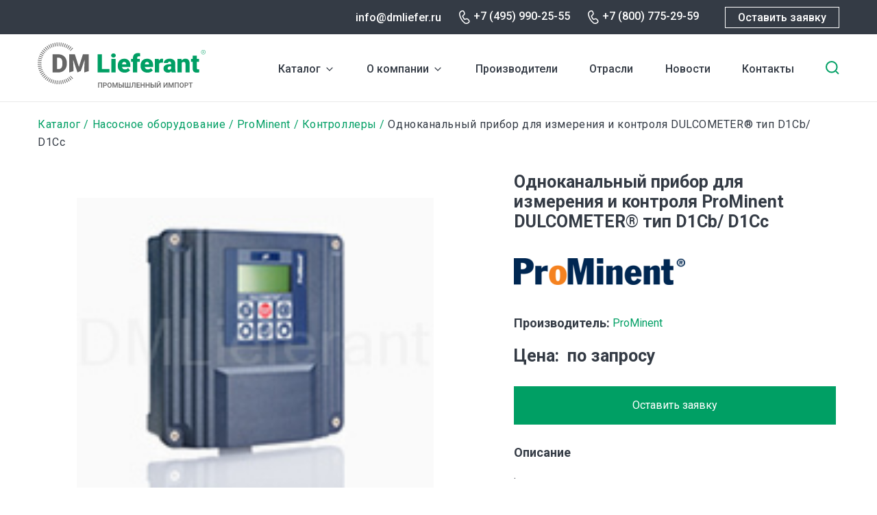

--- FILE ---
content_type: text/html; charset=UTF-8
request_url: https://dmliefer.ru/prominent-nasosy-ozonogeneratory-datchiki/odnokanalnyy-pribor-dlya-izmereniya-i-kontrolya
body_size: 7364
content:
<!DOCTYPE html>
<html lang="ru" dir="ltr">
  <head>
    <title>Одноканальный прибор для измерения и контроля DULCOMETER® тип D1Cb/ D1Cc заказать на Dmliefer.ru</title>
    <link rel="preconnect" href="https://fonts.googleapis.com">
    <link rel="preconnect" href="https://fonts.gstatic.com" crossorigin>
    <link href="https://fonts.googleapis.com/css2?family=Roboto:wght@400;500;700&display=swap" rel="stylesheet">
    <link rel="stylesheet" media="all" href="/sites/default/files/css/css_twI5YsnjUKbBFzCcbLaENHAVzKLJF0rylnenshSPlg8.css" />
<link rel="stylesheet" media="all" href="/sites/default/files/css/css_MjXdTtG-Hsdd_HUBC_EtW_ps1HO28N8kdp-67049fWE.css" />

    <meta charset="utf-8" />
<link rel="canonical" href="https://dmliefer.ru/prominent-nasosy-ozonogeneratory-datchiki/odnokanalnyy-pribor-dlya-izmereniya-i-kontrolya" />
<meta name="description" content="." />
<meta name="Generator" content="Drupal 9 (https://www.drupal.org)" />
<meta name="MobileOptimized" content="width" />
<meta name="HandheldFriendly" content="true" />
<meta name="viewport" content="width=device-width, initial-scale=1.0" />
<link rel="shortcut icon" href="/themes/custom/dmliefer/favicon.ico" type="image/vnd.microsoft.icon" />
<link rel="revision" href="https://dmliefer.ru/prominent-nasosy-ozonogeneratory-datchiki/odnokanalnyy-pribor-dlya-izmereniya-i-kontrolya" />
<script src="/sites/default/files/google_tag/google_tag/googletag/google_tag.script.js?t8yp0s" defer></script>

    
  </head>
  <body class="not-front-page">
        <a href="#main-content" class="visually-hidden focusable">
      Перейти к основному содержанию
    </a>
    <noscript><iframe src="https://www.googletagmanager.com/ns.html?id=GTM-M46DV6" height="0" width="0" style="display:none;visibility:hidden"></iframe></noscript>
      <div class="dialog-off-canvas-main-canvas" data-off-canvas-main-canvas>
    <div id="page-wrapper">

  <header role="navigation">
    <div class="top-row">
      <div class="content">
          <div class="region-headertop">
  	<div class="content">
    
  	</div>
  </div>

        <div class="right">
                  <div class="email"><a href="mailto:info@dmliefer.ru">info@dmliefer.ru</a></div>
                          <div class="phone"><a href="tel:+7 (495) 990-25-55">+7 (495) 990-25-55</a></div>
                          <div class="phone phone-2"><a href="tel:+7 (800) 775-29-59">+7 (800) 775-29-59</a></div>
                  <a onclick="ym(16122871,'reachGoal','request'); return true;" class="button webform-dialog webform-dialog-normal" href="/form/ostavte-zayavku-na-oborudovanie">Оставить заявку</a>
        </div>
      </div>
    </div>
      <div id="header-content">
    <div id="block-dmliefer-branding">
  
    
  <div class="content">
        <a href="/" rel="home" class="site-logo" title="DM Lieferant. Промышленный импорт">
      <img src="/themes/custom/dmliefer/logo.svg" alt="Главная" />
    </a>
    </div>
</div>
<div id="block-dml-catalog-cats-block">
  
    
  <div class="content">
                    <ul class="menu">
                    <li class="menu-item--expanded menu-item">
        <a href="/katalog" data-drupal-link-system-path="katalog">Каталог</a><span></span>
                <div class="catalog-categories item-list"><ul><li><span><img src="https://dmliefer.ru/sites/default/files/catalog_categories/compress.svg" /></span> <a href="/katalog/kompressornoe-oborudovanie" hreflang="ru">Компрессорное оборудование</a></li><li><span><img src="https://dmliefer.ru/sites/default/files/catalog_categories/gaz.svg" /></span> <a href="/katalog/gazovye-turbiny" hreflang="ru">Газовые турбины</a></li><li><span><img src="https://dmliefer.ru/sites/default/files/catalog_categories/system_0.svg" /></span> <a href="/katalog/sistemy-upravleniya-turbomashinami" hreflang="ru">Системы управления турбомашинами</a></li><li><span><img src="https://dmliefer.ru/sites/default/files/catalog_categories/nas.svg" /></span> <a href="/katalog/nasosnoe-oborudovanie" hreflang="ru">Насосное оборудование</a></li><li><span><img src="https://dmliefer.ru/sites/default/files/catalog_categories/trubo.svg" /></span> <a href="/katalog/truboprovodnaja-armatura" hreflang="ru">Трубопроводная и запорная арматура</a></li><li><span><img src="https://dmliefer.ru/sites/default/files/catalog_categories/control.svg" /></span> <a href="/katalog/kip" hreflang="ru">Контрольно-измерительное оборудование</a></li><li><span><img src="https://dmliefer.ru/sites/default/files/catalog_categories/filtr.svg" /></span> <a href="/katalog/filtrovalnoe-oborudovanie" hreflang="ru">Фильтровальное оборудование</a></li><li><span><img src="https://dmliefer.ru/sites/default/files/catalog_categories/gidro.svg" /></span> <a href="/katalog/gidravlika" hreflang="ru">Гидравлика</a></li><li><span><img src="https://dmliefer.ru/sites/default/files/catalog_categories/stanok.svg" /></span> <a href="/katalog/stanochnoe-oborudovanie" hreflang="ru">Станочное оборудование</a></li><li><span><img src="https://dmliefer.ru/sites/default/files/catalog_categories/privod.svg" /></span> <a href="/katalog/privodnaja-tehnika" hreflang="ru">Приводная техника</a></li><li><span><img src="https://dmliefer.ru/sites/default/files/catalog_categories/antiflame.svg" /></span> <a href="/katalog/elektrooborudovanie/protivopozharnoe-oborudovanie" hreflang="ru">Противопожарное оборудование</a></li><li><span><img src="https://dmliefer.ru/sites/default/files/catalog_categories/electro.svg" /></span> <a href="/katalog/elektrooborudovanie" hreflang="ru">Электрооборудование</a></li><li><span><img src="https://dmliefer.ru/sites/default/files/catalog_categories/other.svg" /></span> <a href="/katalog/prochee-oborudovanie" hreflang="ru">Прочее оборудование</a></li></ul></div>
              </li>
                <li class="menu-item menu-item--expanded">
        <a href="/dml" title="О компании DMLieferant" data-drupal-link-system-path="node/1">О компании</a><span></span>
                                            <ul class="menu">
                    <li class="menu-item">
        <a href="/dml" data-drupal-link-system-path="node/1">О нас</a><span></span>
                                </li>
                <li class="menu-item">
        <a href="/vacancy" data-drupal-link-system-path="vacancy">Вакансии</a><span></span>
                                </li>
        </ul>
  
                        </li>
                <li class="menu-item">
        <a href="/show-all-brands" data-drupal-link-system-path="show-all-brands">Производители</a><span></span>
                                </li>
                <li class="menu-item">
        <a href="/otrasli" data-drupal-link-system-path="node/2096">Отрасли</a><span></span>
                                </li>
                <li class="menu-item">
        <a href="/news" data-drupal-link-system-path="news">Новости</a><span></span>
                                </li>
                <li class="menu-item">
        <a href="/ru/content/kontaktnaya-informaciya" title="Контактная информация" data-drupal-link-system-path="node/18">Контакты</a><span></span>
                                </li>
        </ul>
  


    </div>
</div>
<div id="block-dmliefer-search-block">
  
    
  <div class="content">
      <form class="dmliefer-helper-search-form" data-drupal-selector="dmliefer-helper-search-form" action="/prominent-nasosy-ozonogeneratory-datchiki/odnokanalnyy-pribor-dlya-izmereniya-i-kontrolya" method="post" id="dmliefer-helper-search-form" accept-charset="UTF-8">
  <div class="js-form-item form-item js-form-type-search form-type-search js-form-item-keys form-item-keys form-no-label">
      <label for="edit-keys" class="visually-hidden">Введите ключевые слова для поиска</label>
        <input placeholder="Поиск" data-drupal-selector="edit-keys" type="search" id="edit-keys" name="keys" value="" size="30" maxlength="255" class="form-search" />

        </div>
<input data-drupal-selector="edit-submit" type="submit" id="edit-submit" name="op" value="Поиск" class="button js-form-submit form-submit" />
<input autocomplete="off" data-drupal-selector="form-rh0jbgdtitnvspim9izyi1x2nfreotxdsikef3uqzqc" type="hidden" name="form_build_id" value="form-RH0jbGDtitnvsPIm9IZYi1x2NFReoTXDsiKeF3UQzQc" />
<input data-drupal-selector="edit-dmliefer-helper-search-form" type="hidden" name="form_id" value="dmliefer_helper_search_form" />

</form>
<span class="search-toggle"></span>
    </div>
</div>

    <div class="mobile-search-toggle"></div>
    <div class="mobile-burger"></div>
  </div>

          <div class="mobile-menu-wrapper">
          <div class="region-mobilemenu">
  	<div class="content">
    <div id="block-dml-mobile-menu">
  
    
  <div class="content">
                    <ul class="menu">
                    <li class="menu-item--expanded menu-item">
        <a href="/katalog" data-drupal-link-system-path="katalog">Каталог</a><span></span>
                <div class="catalog-categories item-list"><ul><li><span><img src="https://dmliefer.ru/sites/default/files/catalog_categories/compress.svg" /></span> <a href="/katalog/kompressornoe-oborudovanie" hreflang="ru">Компрессорное оборудование</a></li><li><span><img src="https://dmliefer.ru/sites/default/files/catalog_categories/gaz.svg" /></span> <a href="/katalog/gazovye-turbiny" hreflang="ru">Газовые турбины</a></li><li><span><img src="https://dmliefer.ru/sites/default/files/catalog_categories/system_0.svg" /></span> <a href="/katalog/sistemy-upravleniya-turbomashinami" hreflang="ru">Системы управления турбомашинами</a></li><li><span><img src="https://dmliefer.ru/sites/default/files/catalog_categories/nas.svg" /></span> <a href="/katalog/nasosnoe-oborudovanie" hreflang="ru">Насосное оборудование</a></li><li><span><img src="https://dmliefer.ru/sites/default/files/catalog_categories/trubo.svg" /></span> <a href="/katalog/truboprovodnaja-armatura" hreflang="ru">Трубопроводная и запорная арматура</a></li><li><span><img src="https://dmliefer.ru/sites/default/files/catalog_categories/control.svg" /></span> <a href="/katalog/kip" hreflang="ru">Контрольно-измерительное оборудование</a></li><li><span><img src="https://dmliefer.ru/sites/default/files/catalog_categories/filtr.svg" /></span> <a href="/katalog/filtrovalnoe-oborudovanie" hreflang="ru">Фильтровальное оборудование</a></li><li><span><img src="https://dmliefer.ru/sites/default/files/catalog_categories/gidro.svg" /></span> <a href="/katalog/gidravlika" hreflang="ru">Гидравлика</a></li><li><span><img src="https://dmliefer.ru/sites/default/files/catalog_categories/stanok.svg" /></span> <a href="/katalog/stanochnoe-oborudovanie" hreflang="ru">Станочное оборудование</a></li><li><span><img src="https://dmliefer.ru/sites/default/files/catalog_categories/privod.svg" /></span> <a href="/katalog/privodnaja-tehnika" hreflang="ru">Приводная техника</a></li><li><span><img src="https://dmliefer.ru/sites/default/files/catalog_categories/antiflame.svg" /></span> <a href="/katalog/elektrooborudovanie/protivopozharnoe-oborudovanie" hreflang="ru">Противопожарное оборудование</a></li><li><span><img src="https://dmliefer.ru/sites/default/files/catalog_categories/electro.svg" /></span> <a href="/katalog/elektrooborudovanie" hreflang="ru">Электрооборудование</a></li><li><span><img src="https://dmliefer.ru/sites/default/files/catalog_categories/other.svg" /></span> <a href="/katalog/prochee-oborudovanie" hreflang="ru">Прочее оборудование</a></li></ul></div>
              </li>
                <li class="menu-item menu-item--expanded">
        <a href="/dml" title="О компании DMLieferant" data-drupal-link-system-path="node/1">О компании</a><span></span>
                                            <ul class="menu">
                    <li class="menu-item">
        <a href="/dml" data-drupal-link-system-path="node/1">О нас</a><span></span>
                                </li>
                <li class="menu-item">
        <a href="/vacancy" data-drupal-link-system-path="vacancy">Вакансии</a><span></span>
                                </li>
        </ul>
  
                        </li>
                <li class="menu-item">
        <a href="/show-all-brands" data-drupal-link-system-path="show-all-brands">Производители</a><span></span>
                                </li>
                <li class="menu-item">
        <a href="/otrasli" data-drupal-link-system-path="node/2096">Отрасли</a><span></span>
                                </li>
                <li class="menu-item">
        <a href="/news" data-drupal-link-system-path="news">Новости</a><span></span>
                                </li>
                <li class="menu-item">
        <a href="/ru/content/kontaktnaya-informaciya" title="Контактная информация" data-drupal-link-system-path="node/18">Контакты</a><span></span>
                                </li>
        </ul>
  


    </div>
</div>

  	</div>
  </div>

        <div class="mobile-footer">
                      <div class="phone"><a href="tel:+7 (800) 775-29-59">+7 (800) 775-29-59</a></div>
                                <div class="email"><a href="mailto:info@dmliefer.ru">info@dmliefer.ru</a></div>
                    <a class="button webform-dialog webform-dialog-normal" href="/form/ostavte-zayavku-na-oborudovanie">Оставить заявку</a>
        </div>
      </div>
      </header>

  <div id="page">

  
  <main role="main" class="main-content node-type-product node-nid-7412">
    <a id="main-content" tabindex="-1"></a>
          <div class="page-top"  role="complementary">
          <div class="region-pagetop">
  	<div class="content">
    <div id="block-dmliefer-breadcrumbs">
  
    
  <div class="content">
        <nav class="breadcrumb" role="navigation" aria-labelledby="system-breadcrumb">
    <h2 id="system-breadcrumb" class="visually-hidden">Строка навигации</h2>
    <ol>
          <li>
                  <a href="/katalog">Каталог</a>
              </li>
          <li>
                  <a href="/katalog/nasosnoe-oborudovanie">Насосное оборудование</a>
              </li>
          <li>
                  <a href="/ru/content/prominent">ProMinent</a>
              </li>
          <li>
                  <a href="/prominent-nasosy-ozonogeneratory-datchiki/kontrollery">Контроллеры</a>
              </li>
          <li>
                  Одноканальный прибор для измерения и контроля DULCOMETER® тип D1Cb/ D1Cc
              </li>
        </ol>
  </nav>

    </div>
</div>
<div class="hide-desktop" id="block-dmliefer-page-title">
  
    
  <div class="content">
      
  <h1 class="page-title">Одноканальный прибор для измерения и контроля ProMinent DULCOMETER® тип D1Cb/ D1Cc</h1>


    </div>
</div>

  	</div>
  </div>

      </div>
    
            <div class="region-messages">
  	<div class="content">
    <div data-drupal-messages-fallback class="hidden"></div>

  	</div>
  </div>

    
        <div class="layout-content">
        <div class="region-content">
  	<div class="content">
    <div id="block-dmliefer-at-dmliefer-system-main">
  
    
  <div class="content">
      <article data-history-node-id="7412" role="article" class="node-product-full-page">

  <div class="content">
    <div class="left">
      
      <div class="field field--name-field-product-images field--type-image field--label-hidden field__items">
              <div class="field__item">
<div id="flexslider-1" class="flexslider optionset-default imagestyle-product">
 
<ul class="slides">
    
<li data-thumb="/sites/default/files/styles/product/public/product/images/d1.jpg?itok=QkwKgjnF" data-thumb-alt="Одноканальный прибор для измерения и контроля ProMinent DULCOMETER® тип D1Cb/ D1Cc">
      <img src="/sites/default/files/styles/product/public/product/images/d1.jpg?itok=QkwKgjnF" width="160" height="130" alt="Одноканальный прибор для измерения и контроля ProMinent DULCOMETER® тип D1Cb/ D1Cc" loading="lazy" class="image-style-product" />



    </li>
</ul>
</div>
</div>
          </div>
  
      <div class="hide-mobile">
        
        
      </div>
    </div>
    <div class="right">
      
      
            <div class="field field--name-field-product-title field--type-string-long field--label-hidden field__item">Одноканальный прибор для измерения и контроля ProMinent DULCOMETER® тип D1Cb/ D1Cc</div>
      
      
      
            <div class="field field--name-field-brend field--type-entity-reference field--label-hidden field__item">
            <div class="field field--name-field-brandlogo field--type-image field--label-hidden field__item">  <a href="/ru/content/prominent" hreflang="ru"><img src="/sites/default/files/styles/brend_logo/public/brandlogos/prominent.png?itok=T25Nlr3o" width="250" height="39" alt="ProMinent" title="ProMinent" loading="lazy" class="image-style-brend-logo" />

</a>
</div>
      

<div  class="content">
  <b>Производитель:</b>&nbsp; <a href="/ru/content/prominent" rel="bookmark">
            <div class="field field--name-field-brand-name field--type-string field--label-hidden field__item"><a href="/ru/content/prominent" hreflang="ru">ProMinent</a></div>
      </a>
</div>


</div>
      
      <div class="field field--name-field-product-price field--type-string field--label-inline clearfix">
                <div class="field__label">Цена</div>
              <div class="field__item">по запросу</div>
          </div>
      <div class="actions"><a class="button webform-dialog webform-dialog-normal" href="/form/ostavte-zayavku-na-oborudovanie">Оставить заявку</a></div>
      
  <div class="clearfix text-formatted field field--name-body field--type-text-with-summary field--label-above">
    <div class="field__label">Описание</div>
              <div class="field__item"><p>.</p>
</div>
          </div>

      
      
    </div>
  </div>
  <div class="hide-desktop">
    
    
  </div>
  

</article>

    </div>
</div>

  	</div>
  </div>

      </div>    
          <div class="page-bottom" role="complementary">
          <div class="region-pagebottom">
  	<div class="content">
    <div id="block-other-products">
  
      <h2>Другие товары</h2>
    
  <div class="content">
      <article data-history-node-id="7371" role="article" class="node-product-teaser">

  <div class="image-wrapper">
    
      <div class="field field--name-field-product-images field--type-image field--label-hidden field__items">
              <div class="field__item">  <a href="/prominent-nasosy-ozonogeneratory-datchiki/dulcor" hreflang="ru"><img src="/sites/default/files/styles/product_teaser/public/product/images/dulcotrans.jpg?itok=WLF_ONBT" width="222" height="180" alt="Двухкорпусный насос для перекачки химических веществ ProMinent DULCO®" loading="lazy" class="image-style-product-teaser" />

</a>
</div>
          </div>
  
  </div>

  
    <h4>
      <a href="/prominent-nasosy-ozonogeneratory-datchiki/dulcor" rel="bookmark"><span class="field field--name-title field--type-string field--label-hidden">DULCO®</span>
</a>
    </h4>
  

</article>
<article data-history-node-id="7397" role="article" class="node-product-teaser">

  <div class="image-wrapper">
    
      <div class="field field--name-field-product-images field--type-image field--label-hidden field__items">
              <div class="field__item">  <a href="/prominent-nasosy-ozonogeneratory-datchiki/potenciometricheskie-datchiki-prominent" hreflang="ru"><img src="/sites/default/files/styles/product_teaser/public/product/images/redox.jpg?itok=9g1ePGof" width="222" height="180" alt="Потенциометрические датчики ProMinent" loading="lazy" class="image-style-product-teaser" />

</a>
</div>
          </div>
  
  </div>

  
    <h4>
      <a href="/prominent-nasosy-ozonogeneratory-datchiki/potenciometricheskie-datchiki-prominent" rel="bookmark"><span class="field field--name-title field--type-string field--label-hidden">Потенциометрические датчики ProMinent</span>
</a>
    </h4>
  

</article>
<article data-history-node-id="7399" role="article" class="node-product-teaser">

  <div class="image-wrapper">
    
      <div class="field field--name-field-product-images field--type-image field--label-hidden field__items">
              <div class="field__item">  <a href="/prominent-nasosy-ozonogeneratory-datchiki/datchiki-elektroprovodimosti-prominent" hreflang="ru"><img src="/sites/default/files/styles/product_teaser/public/product/images/electro_0.jpg?itok=5eIijvLa" width="222" height="180" alt="Датчики электропроводимости ProMinent" loading="lazy" class="image-style-product-teaser" />

</a>
</div>
          </div>
  
  </div>

  
    <h4>
      <a href="/prominent-nasosy-ozonogeneratory-datchiki/datchiki-elektroprovodimosti-prominent" rel="bookmark"><span class="field field--name-title field--type-string field--label-hidden">Датчики электропроводимости ProMinent</span>
</a>
    </h4>
  

</article>
<article data-history-node-id="7403" role="article" class="node-product-teaser">

  <div class="image-wrapper">
    
      <div class="field field--name-field-product-images field--type-image field--label-hidden field__items">
              <div class="field__item">  <a href="/prominent-nasosy-ozonogeneratory-datchiki/panelnye-stancii-izmereniya-i-kontrolya-dlya-osvetlennykh" hreflang="ru"><img src="/sites/default/files/styles/product_teaser/public/product/images/wastewater.jpg?itok=NoNctsN3" width="222" height="180" alt="Панельные станции измерения и контроля для осветленных сточных вод ProMinent" loading="lazy" class="image-style-product-teaser" />

</a>
</div>
          </div>
  
  </div>

  
    <h4>
      <a href="/prominent-nasosy-ozonogeneratory-datchiki/panelnye-stancii-izmereniya-i-kontrolya-dlya-osvetlennykh" rel="bookmark"><span class="field field--name-title field--type-string field--label-hidden">Панельные станции измерения и контроля для осветленных сточных вод</span>
</a>
    </h4>
  

</article>

    </div>
</div>
<div data-ajax-placeholder="{&quot;callback&quot;:&quot;Drupal\\block\\BlockViewBuilder::lazyBuilder&quot;,&quot;args&quot;:[&quot;set_request&quot;,&quot;full&quot;],&quot;token&quot;:&quot;7lB3XbYBqIEFeiSvykwVc-vGuQFvUI1p6F259dhngOQ&quot;}" data-loading-distance="100"><span class="ajax-big-pipe-loader"></span></div>

  	</div>
  </div>

      </div>
    
    
  </main>

      <footer role="contentinfo">
      <div class="top-row">
        <div class="logo"><a href="/"><img src="/themes/custom/dmliefer/svg/footer_logo.svg" /></a></div>
        <div class="social">
                    <a href="https://vk.com/dmlieferant" target="_blank" class="vk"></a>
                    <a href="/" class="you" target="_blank"></a>
        </div>
      </div>
        <div class="region-footer">
  	<div class="content">
    <nav role="navigation" aria-labelledby="block-dmliefer-footer-menu" id="block-dmliefer-footer">
      
  <h2><a href="/catalog">Каталог</a></h2>
  

      <div class="content">
                  <ul class="menu">
                    <li class="menu-item">
        <a href="/katalog/kompressornoe-oborudovanie" data-drupal-link-system-path="taxonomy/term/1086">Компрессорное оборудование</a><span></span>
                                </li>
                <li class="menu-item">
        <a href="/katalog/gazovye-turbiny" data-drupal-link-system-path="taxonomy/term/1590">Газовые турбины</a><span></span>
                                </li>
                <li class="menu-item">
        <a href="/katalog/sistemy-upravleniya-turbomashinami" data-drupal-link-system-path="taxonomy/term/1618">Системы управления турбомашинами</a><span></span>
                                </li>
                <li class="menu-item">
        <a href="/katalog/nasosnoe-oborudovanie" data-drupal-link-system-path="taxonomy/term/1524">Насосное оборудование</a><span></span>
                                </li>
                <li class="menu-item">
        <a href="/katalog/truboprovodnaja-armatura" data-drupal-link-system-path="taxonomy/term/861">Трубопроводная арматура</a><span></span>
                                </li>
                <li class="menu-item">
        <a href="/katalog/kip" data-drupal-link-system-path="taxonomy/term/1526">КИП (измерительное оборудование)</a><span></span>
                                </li>
                <li class="menu-item">
        <a href="/katalog/filtrovalnoe-oborudovanie" data-drupal-link-system-path="taxonomy/term/1319">Фильтровальное оборудование</a><span></span>
                                </li>
                <li class="menu-item">
        <a href="/katalog/gidravlika" data-drupal-link-system-path="taxonomy/term/54">Гидравлика</a><span></span>
                                </li>
                <li class="menu-item">
        <a href="/katalog/stanochnoe-oborudovanie" data-drupal-link-system-path="taxonomy/term/1396">Станочное оборудование</a><span></span>
                                </li>
                <li class="menu-item">
        <a href="/katalog/privodnaja-tehnika" data-drupal-link-system-path="taxonomy/term/986">Приводная техника</a><span></span>
                                </li>
                <li class="menu-item">
        <a href="/katalog/elektrooborudovanie/protivopozharnoe-oborudovanie" data-drupal-link-system-path="taxonomy/term/1617">Противопожарное оборудование</a><span></span>
                                </li>
                <li class="menu-item">
        <a href="/katalog/elektrooborudovanie" data-drupal-link-system-path="taxonomy/term/1574">Электрооборудование</a><span></span>
                                </li>
                <li class="menu-item">
        <a href="/katalog/prochee-oborudovanie" data-drupal-link-system-path="taxonomy/term/1567">Прочее оборудование</a><span></span>
                                </li>
                <li class="menu-item">
        <a href="/poleznoe" data-drupal-link-system-path="poleznoe">Полезное</a><span></span>
                                </li>
        </ul>
  


  </div>
  </nav>
<div id="block-footer-request">
  
    
  <div class="content">
      
            <div class="clearfix text-formatted field field--name-body field--type-text-with-summary field--label-hidden field__item"><p><a class="button webform-dialog webform-dialog-normal" href="/form/ostavte-zayavku-na-oborudovanie">Оставить заявку</a></p>

<p><a href="/complete-orders">Выполненные заказы</a></p>
</div>
      
    </div>
</div>
<div id="block-footer-contacts">
  
    
  <div class="content">
      
            <div class="clearfix text-formatted field field--name-body field--type-text-with-summary field--label-hidden field__item"><div>
<p><strong>Адрес</strong></p>

<p>123317, Москва, Пресненская набережная, д. 10, блок С</p>
</div>

<div>
<p><strong>Контакты</strong></p>

<p><a href="tel:+74959902555">+7 (495) 990-25-55</a><br />
<a href="tel:+78007752959">+7 (800) 775-29-59</a><br />
<a href="mailto:info@dmliefer.ru">info@dmliefer.ru</a></p>
</div>

<div>
<p><strong>Представительства</strong></p>

<p>Москва</p>
</div>

<div>
<p><strong>Copyright</strong></p>

<p>© 2009-2024 DMLieferant.</p>

<p>Поставщик импортного промышленного оборудования и комплектующих<br />
<br />
<a href="/policy" target="_blank">Политика конфиденциальности</a></p>
</div>
</div>
      
    </div>
</div>

  	</div>
  </div>

    </footer>
  
  </div>
</div>

  </div>

    
    <script type="application/json" data-drupal-selector="drupal-settings-json">{"path":{"baseUrl":"\/","scriptPath":null,"pathPrefix":"","currentPath":"node\/7412","currentPathIsAdmin":false,"isFront":false,"currentLanguage":"ru"},"pluralDelimiter":"\u0003","suppressDeprecationErrors":true,"ajaxPageState":{"libraries":"ajax_big_pipe\/ajax,classy\/base,classy\/messages,core\/drupalSettings,core\/normalize,dmliefer\/global-js,dmliefer\/less,system\/base,webform\/webform.dialog","theme":"dmliefer","theme_token":null},"ajaxTrustedUrl":{"form_action_p_pvdeGsVG5zNF_XLGPTvYSKCf43t8qZYSwcfZl2uzM":true},"webform":{"dialog":{"options":{"narrow":{"title":"Narrow","width":600},"normal":{"title":"\u041d\u043e\u0440\u043c\u0430\u043b\u044c\u043d\u044b\u0439","width":710},"wide":{"title":"Wide","width":1000}},"entity_type":"node","entity_id":"7412"}},"flexslider":{"optionsets":{"default":{"animation":"fade","animationSpeed":600,"direction":"horizontal","slideshow":false,"easing":"swing","smoothHeight":false,"reverse":false,"slideshowSpeed":7000,"animationLoop":true,"randomize":false,"startAt":0,"itemWidth":0,"itemMargin":0,"minItems":0,"maxItems":0,"move":0,"directionNav":false,"controlNav":"thumbnails","thumbCaptions":false,"thumbCaptionsBoth":false,"keyboard":true,"multipleKeyboard":true,"mousewheel":false,"touch":true,"prevText":"Previous","nextText":"Next","namespace":"flex-","selector":".slides \u003E li","sync":"","asNavFor":"","initDelay":0,"useCSS":true,"video":false,"pausePlay":false,"pauseText":"Pause","playText":"Play","pauseOnAction":true,"pauseOnHover":false,"controlsContainer":".flex-control-nav-container","manualControls":""}},"instances":{"flexslider-1":"default"}},"ajaxBigPipe":"\/api\/bigpipe","user":{"uid":0,"permissionsHash":"deb1c7c77a8878319a0690c5486bd166d9533da04d2dfa1cf9422c7a6e33a9c8"}}</script>
<script src="/sites/default/files/js/js__078P-wyHmzjBAdxQnx0f8Vnyut18OjY0btUeoz48_w.js"></script>

  </body>
</html>


--- FILE ---
content_type: text/css
request_url: https://dmliefer.ru/sites/default/files/css/css_MjXdTtG-Hsdd_HUBC_EtW_ps1HO28N8kdp-67049fWE.css
body_size: 271443
content:
html{font-family:sans-serif;-ms-text-size-adjust:100%;-webkit-text-size-adjust:100%;}body{margin:0;}article,aside,details,figcaption,figure,footer,header,hgroup,main,menu,nav,section,summary{display:block;}audio,canvas,progress,video{display:inline-block;vertical-align:baseline;}audio:not([controls]){display:none;height:0;}[hidden],template{display:none;}a{background-color:transparent;}a:active,a:hover{outline:0;}abbr[title]{border-bottom:1px dotted;}b,strong{font-weight:bold;}dfn{font-style:italic;}h1{font-size:2em;margin:0.67em 0;}mark{background:#ff0;color:#000;}small{font-size:80%;}sub,sup{font-size:75%;line-height:0;position:relative;vertical-align:baseline;}sup{top:-0.5em;}sub{bottom:-0.25em;}img{border:0;}svg:not(:root){overflow:hidden;}figure{margin:1em 40px;}hr{box-sizing:content-box;height:0;}pre{overflow:auto;}code,kbd,pre,samp{font-family:monospace,monospace;font-size:1em;}button,input,optgroup,select,textarea{color:inherit;font:inherit;margin:0;}button{overflow:visible;}button,select{text-transform:none;}button,html input[type="button"],input[type="reset"],input[type="submit"]{-webkit-appearance:button;cursor:pointer;}button[disabled],html input[disabled]{cursor:default;}button::-moz-focus-inner,input::-moz-focus-inner{border:0;padding:0;}input{line-height:normal;}input[type="checkbox"],input[type="radio"]{box-sizing:border-box;padding:0;}input[type="number"]::-webkit-inner-spin-button,input[type="number"]::-webkit-outer-spin-button{height:auto;}input[type="search"]{-webkit-appearance:textfield;box-sizing:content-box;}input[type="search"]::-webkit-search-cancel-button,input[type="search"]::-webkit-search-decoration{-webkit-appearance:none;}fieldset{border:1px solid #c0c0c0;margin:0 2px;padding:0.35em 0.625em 0.75em;}legend{border:0;padding:0;}textarea{overflow:auto;}optgroup{font-weight:bold;}table{border-collapse:collapse;border-spacing:0;}td,th{padding:0;}
@media (min--moz-device-pixel-ratio:0){summary{display:list-item;}}
.action-links{margin:1em 0;padding:0;list-style:none;}[dir="rtl"] .action-links{margin-right:0;}.action-links li{display:inline-block;margin:0 0.3em;}.action-links li:first-child{margin-left:0;}[dir="rtl"] .action-links li:first-child{margin-right:0;margin-left:0.3em;}.button-action{display:inline-block;padding:0.2em 0.5em 0.3em;text-decoration:none;line-height:160%;}.button-action:before{margin-left:-0.1em;padding-right:0.2em;content:"+";font-weight:900;}[dir="rtl"] .button-action:before{margin-right:-0.1em;margin-left:0;padding-right:0;padding-left:0.2em;}
.breadcrumb{padding-bottom:0.5em;}.breadcrumb ol{margin:0;padding:0;}[dir="rtl"] .breadcrumb ol{margin-right:0;}.breadcrumb li{display:inline;margin:0;padding:0;list-style-type:none;}.breadcrumb li:before{content:" \BB ";}.breadcrumb li:first-child:before{content:none;}
.button,.image-button{margin-right:1em;margin-left:1em;}.button:first-child,.image-button:first-child{margin-right:0;margin-left:0;}
.collapse-processed > summary{padding-right:0.5em;padding-left:0.5em;}.collapse-processed > summary:before{float:left;width:1em;height:1em;content:"";background:url(/core/themes/classy/css/components/../../../../misc/menu-expanded.png) 0 100% no-repeat;}[dir="rtl"] .collapse-processed > summary:before{float:right;background-position:100% 100%;}.collapse-processed:not([open]) > summary:before{-ms-transform:rotate(-90deg);-webkit-transform:rotate(-90deg);transform:rotate(-90deg);background-position:25% 35%;}[dir="rtl"] .collapse-processed:not([open]) > summary:before{-ms-transform:rotate(90deg);-webkit-transform:rotate(90deg);transform:rotate(90deg);background-position:75% 35%;}
.container-inline label:after,.container-inline .label:after{content:":";}.form-type-radios .container-inline label:after,.form-type-checkboxes .container-inline label:after{content:"";}.form-type-radios .container-inline .form-type-radio,.form-type-checkboxes .container-inline .form-type-checkbox{margin:0 1em;}.container-inline .form-actions,.container-inline.form-actions{margin-top:0;margin-bottom:0;}
details{margin-top:1em;margin-bottom:1em;border:1px solid #ccc;}details > .details-wrapper{padding:0.5em 1.5em;}summary{padding:0.2em 0.5em;cursor:pointer;}
.exposed-filters .filters{float:left;margin-right:1em;}[dir="rtl"] .exposed-filters .filters{float:right;margin-right:0;margin-left:1em;}.exposed-filters .form-item{margin:0 0 0.1em 0;padding:0;}.exposed-filters .form-item label{float:left;width:10em;font-weight:normal;}[dir="rtl"] .exposed-filters .form-item label{float:right;}.exposed-filters .form-select{width:14em;}.exposed-filters .current-filters{margin-bottom:1em;}.exposed-filters .current-filters .placeholder{font-weight:bold;font-style:normal;}.exposed-filters .additional-filters{float:left;margin-right:1em;}[dir="rtl"] .exposed-filters .additional-filters{float:right;margin-right:0;margin-left:1em;}
.field__label{font-weight:bold;}.field--label-inline .field__label,.field--label-inline .field__items{float:left;}.field--label-inline .field__label,.field--label-inline > .field__item,.field--label-inline .field__items{padding-right:0.5em;}[dir="rtl"] .field--label-inline .field__label,[dir="rtl"] .field--label-inline .field__items{padding-right:0;padding-left:0.5em;}.field--label-inline .field__label::after{content:":";}
form .field-multiple-table{margin:0;}form .field-multiple-table .field-multiple-drag{width:30px;padding-right:0;}[dir="rtl"] form .field-multiple-table .field-multiple-drag{padding-left:0;}form .field-multiple-table .field-multiple-drag .tabledrag-handle{padding-right:0.5em;}[dir="rtl"] form .field-multiple-table .field-multiple-drag .tabledrag-handle{padding-right:0;padding-left:0.5em;}form .field-add-more-submit{margin:0.5em 0 0;}.form-item,.form-actions{margin-top:1em;margin-bottom:1em;}tr.odd .form-item,tr.even .form-item{margin-top:0;margin-bottom:0;}.form-composite > .fieldset-wrapper > .description,.form-item .description{font-size:0.85em;}label.option{display:inline;font-weight:normal;}.form-composite > legend,.label{display:inline;margin:0;padding:0;font-size:inherit;font-weight:bold;}.form-checkboxes .form-item,.form-radios .form-item{margin-top:0.4em;margin-bottom:0.4em;}.form-type-radio .description,.form-type-checkbox .description{margin-left:2.4em;}[dir="rtl"] .form-type-radio .description,[dir="rtl"] .form-type-checkbox .description{margin-right:2.4em;margin-left:0;}.marker{color:#e00;}.form-required:after{display:inline-block;width:6px;height:6px;margin:0 0.3em;content:"";vertical-align:super;background-image:url(/core/themes/classy/css/components/../../../../misc/icons/ee0000/required.svg);background-repeat:no-repeat;background-size:6px 6px;}abbr.tabledrag-changed,abbr.ajax-changed{border-bottom:none;}.form-item input.error,.form-item textarea.error,.form-item select.error{border:2px solid red;}.form-item--error-message:before{display:inline-block;width:14px;height:14px;content:"";vertical-align:sub;background:url(/core/themes/classy/css/components/../../../../misc/icons/e32700/error.svg) no-repeat;background-size:contain;}
.icon-help{padding:1px 0 1px 20px;background:url(/core/themes/classy/css/components/../../../../misc/help.png) 0 50% no-repeat;}[dir="rtl"] .icon-help{padding:1px 20px 1px 0;background-position:100% 50%;}.feed-icon{display:block;overflow:hidden;width:16px;height:16px;text-indent:-9999px;background:url(/core/themes/classy/css/components/../../../../misc/feed.svg) no-repeat;}
.form--inline .form-item{float:left;margin-right:0.5em;}[dir="rtl"] .form--inline .form-item{float:right;margin-right:0;margin-left:0.5em;}[dir="rtl"] .views-filterable-options-controls .form-item{margin-right:2%;}.form--inline .form-item-separator{margin-top:2.3em;margin-right:1em;margin-left:0.5em;}[dir="rtl"] .form--inline .form-item-separator{margin-right:0.5em;margin-left:1em;}.form--inline .form-actions{clear:left;}[dir="rtl"] .form--inline .form-actions{clear:right;}
.item-list .title{font-weight:bold;}.item-list ul{margin:0 0 0.75em 0;padding:0;}.item-list li{margin:0 0 0.25em 1.5em;padding:0;}[dir="rtl"] .item-list li{margin:0 1.5em 0.25em 0;}.item-list--comma-list{display:inline;}.item-list--comma-list .item-list__comma-list,.item-list__comma-list li,[dir="rtl"] .item-list--comma-list .item-list__comma-list,[dir="rtl"] .item-list__comma-list li{margin:0;}
button.link{margin:0;padding:0;cursor:pointer;border:0;background:transparent;font-size:1em;}label button.link{font-weight:bold;}
ul.inline,ul.links.inline{display:inline;padding-left:0;}[dir="rtl"] ul.inline,[dir="rtl"] ul.links.inline{padding-right:0;padding-left:15px;}ul.inline li{display:inline;padding:0 0.5em;list-style-type:none;}ul.links a.is-active{color:#000;}
ul.menu{margin-left:1em;padding:0;list-style:none outside;text-align:left;}[dir="rtl"] ul.menu{margin-right:1em;margin-left:0;text-align:right;}.menu-item--expanded{list-style-type:circle;list-style-image:url(/core/themes/classy/css/components/../../../../misc/menu-expanded.png);}.menu-item--collapsed{list-style-type:disc;list-style-image:url(/core/themes/classy/css/components/../../../../misc/menu-collapsed.png);}[dir="rtl"] .menu-item--collapsed{list-style-image:url(/core/themes/classy/css/components/../../../../misc/menu-collapsed-rtl.png);}.menu-item{margin:0;padding-top:0.2em;}ul.menu a.is-active{color:#000;}
.more-link{display:block;text-align:right;}[dir="rtl"] .more-link{text-align:left;}
.pager__items{clear:both;text-align:center;}.pager__item{display:inline;padding:0.5em;}.pager__item.is-active{font-weight:bold;}
tr.drag{background-color:#fffff0;}tr.drag-previous{background-color:#ffd;}body div.tabledrag-changed-warning{margin-bottom:0.5em;}
tr.selected td{background:#ffc;}td.checkbox,th.checkbox{text-align:center;}[dir="rtl"] td.checkbox,[dir="rtl"] th.checkbox{text-align:center;}
th.is-active img{display:inline;}td.is-active{background-color:#ddd;}
div.tabs{margin:1em 0;}ul.tabs{margin:0 0 0.5em;padding:0;list-style:none;}.tabs > li{display:inline-block;margin-right:0.3em;}[dir="rtl"] .tabs > li{margin-right:0;margin-left:0.3em;}.tabs a{display:block;padding:0.2em 1em;text-decoration:none;}.tabs a.is-active{background-color:#eee;}.tabs a:focus,.tabs a:hover{background-color:#f5f5f5;}
.form-textarea-wrapper textarea{display:block;box-sizing:border-box;width:100%;margin:0;}
.ui-dialog--narrow{max-width:500px;}@media screen and (max-width:600px){.ui-dialog--narrow{min-width:95%;max-width:95%;}}
.messages{padding:15px 20px 15px 35px;word-wrap:break-word;border:1px solid;border-width:1px 1px 1px 0;border-radius:2px;background:no-repeat 10px 17px;overflow-wrap:break-word;}[dir="rtl"] .messages{padding-right:35px;padding-left:20px;text-align:right;border-width:1px 0 1px 1px;background-position:right 10px top 17px;}.messages + .messages{margin-top:1.538em;}.messages__list{margin:0;padding:0;list-style:none;}.messages__item + .messages__item{margin-top:0.769em;}.messages--status{color:#325e1c;border-color:#c9e1bd #c9e1bd #c9e1bd transparent;background-color:#f3faef;background-image:url(/core/themes/classy/css/components/../../../../misc/icons/73b355/check.svg);box-shadow:-8px 0 0 #77b259;}[dir="rtl"] .messages--status{margin-left:0;border-color:#c9e1bd transparent #c9e1bd #c9e1bd;box-shadow:8px 0 0 #77b259;}.messages--warning{color:#734c00;border-color:#f4daa6 #f4daa6 #f4daa6 transparent;background-color:#fdf8ed;background-image:url(/core/themes/classy/css/components/../../../../misc/icons/e29700/warning.svg);box-shadow:-8px 0 0 #e09600;}[dir="rtl"] .messages--warning{border-color:#f4daa6 transparent #f4daa6 #f4daa6;box-shadow:8px 0 0 #e09600;}.messages--error{color:#a51b00;border-color:#f9c9bf #f9c9bf #f9c9bf transparent;background-color:#fcf4f2;background-image:url(/core/themes/classy/css/components/../../../../misc/icons/e32700/error.svg);box-shadow:-8px 0 0 #e62600;}[dir="rtl"] .messages--error{border-color:#f9c9bf transparent #f9c9bf #f9c9bf;box-shadow:8px 0 0 #e62600;}.messages--error p.error{color:#a51b00;}
.progress__track{border-color:#b3b3b3;border-radius:10em;background-color:#f2f1eb;background-image:-webkit-linear-gradient(#e7e7df,#f0f0f0);background-image:linear-gradient(#e7e7df,#f0f0f0);box-shadow:inset 0 1px 3px hsla(0,0%,0%,0.16);}.progress__bar{height:16px;margin-top:-1px;margin-left:-1px;padding:0 1px;-webkit-transition:width 0.5s ease-out;transition:width 0.5s ease-out;-webkit-animation:animate-stripes 3s linear infinite;-moz-animation:animate-stripes 3s linear infinite;border:1px #07629a solid;border-radius:10em;background:#057ec9;background-image:-webkit-linear-gradient(top,rgba(0,0,0,0),rgba(0,0,0,0.15)),-webkit-linear-gradient(left top,#0094f0 0%,#0094f0 25%,#007ecc 25%,#007ecc 50%,#0094f0 50%,#0094f0 75%,#0094f0 100%);background-image:linear-gradient(to bottom,rgba(0,0,0,0),rgba(0,0,0,0.15)),linear-gradient(to right bottom,#0094f0 0%,#0094f0 25%,#007ecc 25%,#007ecc 50%,#0094f0 50%,#0094f0 75%,#0094f0 100%);background-size:40px 40px;}[dir="rtl"] .progress__bar{margin-right:-1px;margin-left:0;-webkit-animation-direction:reverse;-moz-animation-direction:reverse;animation-direction:reverse;}@media screen and (prefers-reduced-motion:reduce){.progress__bar{-webkit-transition:none;transition:none;-webkit-animation:none;-moz-animation:none;}}@-webkit-keyframes animate-stripes{0%{background-position:0 0,0 0;}100%{background-position:0 0,-80px 0;}}@-ms-keyframes animate-stripes{0%{background-position:0 0,0 0;}100%{background-position:0 0,-80px 0;}}@keyframes animate-stripes{0%{background-position:0 0,0 0;}100%{background-position:0 0,-80px 0;}}
.ui-dialog{position:absolute;z-index:1260;overflow:visible;padding:0;color:#000;border:solid 1px #ccc;background:#fff;}@media all and (max-width:48em){.ui-dialog{width:92% !important;}}.ui-dialog .ui-dialog-titlebar{border-width:0 0 1px 0;border-style:solid;border-color:#ccc;border-radius:0;background:#f3f4ee;font-weight:bold;}.ui-dialog .ui-dialog-titlebar-close{border:0;background:none;}.ui-dialog .ui-dialog-buttonpane{margin-top:0;padding:0.3em 1em;border-width:1px 0 0 0;border-color:#ccc;background:#f3f4ee;}.ui-dialog .ui-dialog-buttonpane .ui-dialog-buttonset{margin:0;padding:0;}.ui-dialog .ui-dialog-buttonpane .ui-button-text-only .ui-button-text{padding:0;}.ui-dialog .ui-dialog-content .form-actions{margin:0;padding:0;}.ui-dialog .ajax-progress-throbber{position:fixed;z-index:1000;top:48.5%;left:49%;width:24px;height:24px;padding:4px;opacity:0.9;border-radius:7px;background-color:#232323;background-image:url(/core/themes/classy/css/components/../../../../misc/loading-small.gif);background-repeat:no-repeat;background-position:center center;}.ui-dialog .ajax-progress-throbber .throbber,.ui-dialog .ajax-progress-throbber .message{display:none;}
article,aside,details,figcaption,figure,footer,header,hgroup,main,nav,section,summary{display:block;}audio,canvas,video{display:inline-block;}audio:not([controls]){display:none;height:0;}[hidden],template{display:none;}html{font-family:sans-serif;-ms-text-size-adjust:100%;-webkit-text-size-adjust:100%;}body{margin:0;}a{background:transparent;}a:focus{outline:thin dotted;}a:active,a:hover{outline:0;}h1{font-size:2em;margin:0.67em 0;}abbr[title]{border-bottom:1px dotted;}b,strong{font-weight:bold;}dfn{font-style:italic;}hr{-moz-box-sizing:content-box;box-sizing:content-box;height:0;}mark{background:#ff0;color:#000;}code,kbd,pre,samp{font-family:monospace,serif;font-size:1em;}pre{white-space:pre-wrap;}q{quotes:"\201C" "\201D" "\2018" "\2019";}small{font-size:80%;}sub,sup{font-size:75%;line-height:0;position:relative;vertical-align:baseline;}sup{top:-0.5em;}sub{bottom:-0.25em;}img{border:0;}svg:not(:root){overflow:hidden;}figure{margin:0;}fieldset{border:1px solid #c0c0c0;margin:0 2px;padding:0.35em 0.625em 0.75em;}legend{border:0;padding:0;}button,input,select,textarea{font-family:inherit;font-size:100%;margin:0;}button,input{line-height:normal;}button,select{text-transform:none;}button,html input[type="button"],input[type="reset"],input[type="submit"]{-webkit-appearance:button;cursor:pointer;}button[disabled],html input[disabled]{cursor:default;}input[type="checkbox"],input[type="radio"]{box-sizing:border-box;padding:0;}input[type="search"]{-webkit-appearance:textfield;-moz-box-sizing:content-box;-webkit-box-sizing:content-box;box-sizing:content-box;}input[type="search"]::-webkit-search-cancel-button,input[type="search"]::-webkit-search-decoration{-webkit-appearance:none;}button::-moz-focus-inner,input::-moz-focus-inner{border:0;padding:0;}textarea{overflow:auto;vertical-align:top;}table{border-collapse:collapse;border-spacing:0;}header{border-bottom:1px solid #EAEAEA;}header .top-row{background:#343b45;}header .top-row > .content{display:flex;flex-direction:row;justify-content:space-between;flex-wrap:wrap;color:#fff;height:50px;align-items:center;max-width:1170px;margin:0 auto;box-sizing:border-box;}header .top-row a{color:#fff;text-decoration:none;}header .top-row .right{display:flex;flex-direction:row;flex-wrap:nowrap;justify-content:flex-end;align-items:center;}header .top-row .email,header .top-row .phone{font-size:16px;font-style:normal;font-weight:500;line-height:19px;text-align:center;margin-right:22px;}header .top-row .phone{height:22px;padding:0 0 0 25px;background:transparent url(/themes/custom/dmliefer/svg/phone.svg) left center no-repeat;}header .top-row .button{display:block;box-sizing:border-box;padding:5px 18px;border:1px solid #fff;font-size:16px;font-style:normal;font-weight:500;line-height:19px;text-align:center;margin-right:0;}header .top-row .button:hover{background-color:rgba(216,216,216,0.2);}header #header-content{max-width:1170px;margin:0 auto;display:flex;flex-direction:row;flex-wrap:nowrap;align-items:center;height:98px;justify-content:space-between;position:relative;}header #block-dmliefer-main-menu{display:none;}header #block-dmliefer-main-menu,header #block-dml-catalog-cats-block{width:70%;height:100%;box-sizing:border-box;padding-right:66px;}header #block-dmliefer-main-menu .content,header #block-dml-catalog-cats-block .content{height:100%;}header #block-dmliefer-main-menu .content > .menu,header #block-dml-catalog-cats-block .content > .menu{display:flex;flex-direction:row;flex-wrap:nowrap;align-items:center;justify-content:space-between;margin:0;height:100%;}header #block-dmliefer-main-menu .content > .menu .menu-item,header #block-dml-catalog-cats-block .content > .menu .menu-item{height:100%;display:flex;align-items:center;position:relative;}header #block-dmliefer-main-menu .content > .menu .menu-item .menu,header #block-dml-catalog-cats-block .content > .menu .menu-item .menu{margin:0;position:absolute;display:none;top:101px;left:0;background:#fff;z-index:100;box-shadow:0 20px 40px rgba(0,0,0,0.08);padding:20px 30px;box-sizing:border-box;}header #block-dmliefer-main-menu .content > .menu .menu-item .menu li,header #block-dml-catalog-cats-block .content > .menu .menu-item .menu li{margin-bottom:5px;}header #block-dmliefer-main-menu .content > .menu .menu-item .menu li a,header #block-dml-catalog-cats-block .content > .menu .menu-item .menu li a{font-weight:500;font-size:14px;line-height:16px;}header #block-dmliefer-main-menu .content > .menu .menu-item:hover .menu,header #block-dml-catalog-cats-block .content > .menu .menu-item:hover .menu{display:block;}header #block-dmliefer-main-menu .content > .menu a,header #block-dml-catalog-cats-block .content > .menu a{font-style:normal;font-weight:500;font-size:16px;line-height:20px;color:#343b45;text-decoration:none;}header #block-dmliefer-main-menu .content > .menu a:hover,header #block-dml-catalog-cats-block .content > .menu a:hover{color:#4e4c4c;}header #block-dmliefer-main-menu .content > .menu > li.menu-item.menu-item--expanded,header #block-dml-catalog-cats-block .content > .menu > li.menu-item.menu-item--expanded{position:relative;list-style:none;}header #block-dmliefer-main-menu .content > .menu > li.menu-item.menu-item--expanded > a,header #block-dml-catalog-cats-block .content > .menu > li.menu-item.menu-item--expanded > a{display:inline-block;box-sizing:border-box;padding:0 21px 0 0;background:transparent url(/themes/custom/dmliefer/svg/main-menu-expand.svg) right center no-repeat;}header #block-dmliefer-main-menu .content > .menu > li.menu-item.menu-item--expanded:hover > a,header #block-dml-catalog-cats-block .content > .menu > li.menu-item.menu-item--expanded:hover > a{background-image:url(/themes/custom/dmliefer/svg/main-menu-expand-open.svg);color:#666;}header #block-dmliefer-main-menu .content > .menu > li.menu-item.menu-item--expanded:hover .catalog-categories,header #block-dml-catalog-cats-block .content > .menu > li.menu-item.menu-item--expanded:hover .catalog-categories{display:block;}header #block-dmliefer-main-menu .content > .menu .catalog-categories,header #block-dml-catalog-cats-block .content > .menu .catalog-categories{box-shadow:0 20px 40px rgba(0,0,0,0.08);position:absolute;display:none;top:101px;left:0;background:#fff;z-index:100;}header #block-dmliefer-main-menu .content > .menu .catalog-categories ul,header #block-dml-catalog-cats-block .content > .menu .catalog-categories ul{margin:0;padding:20px 20px 0;display:flex;flex-direction:column;flex-wrap:wrap;}header #block-dmliefer-main-menu .content > .menu .catalog-categories ul li,header #block-dml-catalog-cats-block .content > .menu .catalog-categories ul li{list-style:none;margin:0 0 15px;display:flex;align-items:center;position:relative;box-sizing:border-box;padding-left:44px;padding-block:5px;}header #block-dmliefer-main-menu .content > .menu .catalog-categories ul li span,header #block-dml-catalog-cats-block .content > .menu .catalog-categories ul li span{position:absolute;width:24px;height:24px;top:0;left:0;display:flex;align-items:center;justify-content:center;}header #block-dmliefer-main-menu .content > .menu .catalog-categories ul li img,header #block-dml-catalog-cats-block .content > .menu .catalog-categories ul li img{max-width:24px !important;max-height:24px !important;display:block;}header #block-dmliefer-main-menu .content > .menu .catalog-categories ul li a,header #block-dml-catalog-cats-block .content > .menu .catalog-categories ul li a{font-weight:500;font-size:14px;line-height:16px;white-space:nowrap;}header #block-dmliefer-main-menu .content > .menu .catalog-categories ul li a:hover,header #block-dml-catalog-cats-block .content > .menu .catalog-categories ul li a:hover{color:#009f64;}header #block-search{position:absolute;top:0;right:0;bottom:0;display:flex;align-items:center;width:20px;}header #block-search .search-toggle{display:block;width:20px;height:20px;background:transparent url(/themes/custom/dmliefer/svg/search_icon.svg) center center no-repeat;cursor:pointer;}header #block-search .search-toggle.close{background-image:url(/themes/custom/dmliefer/svg/search_close.svg);position:absolute;top:38%;right:0;}header #block-search.opened{width:70%;}header #block-search.opened #search-block-form{width:100%;}header #block-search #search-block-form{width:0;background:#fff;border-bottom:2px solid #8F99A2;box-sizing:border-box;padding:9px 0 11px;overflow:hidden;}header #block-search #search-block-form #edit-actions{display:none;}header #block-search #search-block-form .form-item{width:100%;position:relative;box-sizing:border-box;padding-left:30px;padding-right:30px;display:block;margin:0;}header #block-search #search-block-form .form-item input{border:0 none;font-weight:normal;font-size:16px;line-height:19px;color:#343B45;width:100%;margin:0;outline:none;box-sizing:border-box;padding-top:5px;}header #block-search #search-block-form .form-item:before{content:"";display:block;width:20px;height:20px;background:transparent url(/themes/custom/dmliefer/svg/search_icon.svg) center center no-repeat;position:absolute;top:5px;left:0;}header #block-dmliefer-search-block{position:absolute;top:0;right:0;bottom:0;display:flex;align-items:center;width:20px;justify-content:right;}header #block-dmliefer-search-block .content{width:100%;display:flex;align-items:center;position:absolute;right:0;justify-content:right;}header #block-dmliefer-search-block .search-toggle{display:block;width:20px;height:20px;background:transparent url(/themes/custom/dmliefer/svg/search_icon.svg) center center no-repeat;cursor:pointer;}header #block-dmliefer-search-block .search-toggle.close{background-image:url(/themes/custom/dmliefer/svg/search_close.svg);position:absolute;top:38%;right:0;}header #block-dmliefer-search-block.opened{width:70%;}header #block-dmliefer-search-block.opened #dmliefer-helper-search-form{width:100%;}header #block-dmliefer-search-block #dmliefer-helper-search-form{width:0;background:#fff;border-bottom:2px solid #8F99A2;box-sizing:border-box;padding:9px 0 11px;overflow:hidden;}header #block-dmliefer-search-block #dmliefer-helper-search-form .form-submit{display:none;}header #block-dmliefer-search-block #dmliefer-helper-search-form .form-item{width:100%;position:relative;box-sizing:border-box;padding-left:30px;padding-right:30px;display:block;margin:0;}header #block-dmliefer-search-block #dmliefer-helper-search-form .form-item input{border:0 none;font-weight:normal;font-size:16px;line-height:19px;color:#343B45;width:100%;margin:0;outline:none;box-sizing:border-box;padding-top:5px;}header #block-dmliefer-search-block #dmliefer-helper-search-form .form-item:before{content:"";display:block;width:20px;height:20px;background:transparent url(/themes/custom/dmliefer/svg/search_icon.svg) center center no-repeat;position:absolute;top:5px;left:0;}footer{background:#343b45;color:#fff;padding:40px 0 68px;}footer a{color:#fff;}footer .top-row{display:flex;flex-wrap:nowrap;flex-direction:row;justify-content:space-between;align-items:flex-end;max-width:1170px;margin:0 auto;}footer .top-row .social{width:25%;display:flex;flex-direction:row;flex-wrap:nowrap;}footer .top-row .social a{width:25px;height:30px;margin-right:30px;cursor:pointer;}footer .top-row .social a.fb{background:transparent url(/themes/custom/dmliefer/svg/fb_icon.svg) left center no-repeat;}footer .top-row .social a.vk{background:transparent url(/themes/custom/dmliefer/svg/vk_icon.svg) left center no-repeat;}footer .top-row .social a.inst{background:transparent url(/themes/custom/dmliefer/svg/inst_icon.svg) left center no-repeat;}footer .top-row .social a.you{background:transparent url(/themes/custom/dmliefer/svg/you_icon.svg) left center no-repeat;}footer .top-row .social a:hover{opacity:0.6;}footer .region-footer{max-width:1170px;margin:25px auto 0;}footer .region-footer > .content{display:flex;flex-direction:row;flex-wrap:wrap;}footer #block-footer-request{width:25%;box-sizing:border-box;padding:29px 0 0;}footer #block-footer-request .content a{font-weight:normal;font-size:14px;line-height:27px;color:#FFFFFF;}footer #block-footer-request .content a.button{display:inline-block;background:#009f64;color:#fff;box-sizing:border-box;padding:15px 40px;font-weight:500;font-size:16px;line-height:19px;margin:0 0 16px;}footer #block-dmliefer-footer{width:75%;}footer #block-dmliefer-footer a{color:#fff;}footer #block-dmliefer-footer a:hover{color:rgba(255,255,255,0.6);}footer #block-dmliefer-footer h2{font-weight:normal;font-size:18px;line-height:21px;}footer #block-dmliefer-footer .content .menu{margin:0;list-style-position:inside;-moz-column-count:3;-webkit-column-count:3;column-count:3;column-width:33%;column-gap:0;list-style-type:none;box-sizing:border-box;padding:0;width:100%;}footer #block-dmliefer-footer .content .menu li{font-weight:normal;font-size:14px;line-height:27px;margin:0;padding:0;}footer #block-footer-contacts{margin-top:45px;width:100%;}footer #block-footer-contacts .field--name-body{display:flex;flex-direction:row;flex-wrap:nowrap;justify-content:space-between;width:100%;}footer #block-footer-contacts .field--name-body div{font-size:16px;line-height:23px;color:rgba(255,255,255,0.5);width:25%;}footer #block-footer-contacts .field--name-body div p{margin:0;font-size:16px;line-height:23px;color:rgba(255,255,255,0.5);}footer #block-footer-contacts .field--name-body div span{font-size:14px;line-height:normal;}footer #block-footer-contacts .field--name-body div a{color:rgba(255,255,255,0.5);}footer #block-footer-contacts .field--name-body div a:hover{color:#fff;}footer #block-footer-contacts .field--name-body div strong{color:#fff;font-size:18px;line-height:21px;margin-bottom:20px;display:block;font-weight:normal;}footer #block-footer-contacts .field--name-body div:last-child{font-size:16px;line-height:23px;}footer #block-footer-contacts .field--name-body div:last-child p:last-child{font-size:14px;line-height:16px;margin-top:10px;}*{margin:0;padding:0;}*:before,*:after{box-sizing:border-box;}html,body{width:100%;}body{color:#343b45;font-family:'Roboto',sans-serif;font-style:normal;font-weight:400;font-size:16px;line-height:26px;background:#ffffff;width:100%;letter-spacing:0;}#page-wrapper{overflow:hidden;}.region-content{max-width:1170px;margin:0 auto;min-height:200px;}a{color:#009f64;text-decoration:none;}a:hover{color:#00b270;}h2{font-family:Roboto,sans-serif;font-style:normal;font-weight:bold;font-size:35px;line-height:41px;margin:0 0 21px;}#block-dmliefer-page-title h1{font-weight:bold;font-size:50px;line-height:50px;}.region-pagetop #block-dmliefer-breadcrumbs{max-width:1170px;margin:0 auto;box-sizing:border-box;padding:20px 0;}#block-about{box-sizing:border-box;padding:110px 0 120px;position:relative;background:#f4f5f7;}#block-about:after{content:"";position:absolute;width:50%;height:100%;top:0;right:0;bottom:0;left:53%;background:#f4f5f7 url(/themes/custom/dmliefer/images/about_block_bg.jpg) right bottom no-repeat;background-size:cover;}#block-about .content{box-sizing:border-box;max-width:1170px;margin:0 auto;padding-right:585px;}#block-about .content a{margin-top:45px;display:inline-block;padding-right:16px;background:transparent url(/themes/custom/dmliefer/svg/link_arrow.svg) right center no-repeat;}#block-about .content .img{display:none;}#block-views-block-catalog-block-1{padding:70px 0 0;}#block-views-block-catalog-block-1 h2{margin:0 auto 14px;max-width:1170px;}#block-views-block-catalog-block-1 .content{max-width:1170px;margin:0 auto;}.view-taxonomy-term #block-dml-category-products{width:calc(100vw - 390px);max-width:870px;}#block-dmliefer-page-title{max-width:1170px;margin:0 auto;}.front-page .region-content{max-width:100%;padding-left:0;padding-right:0;}.front-page #block-dmliefer-at-dmliefer-system-main{max-width:1170px;margin:0 auto;}.main-content.node-type-article #block-dmliefer-breadcrumbs{margin:39px auto 20px;max-width:770px;padding:0;}.main-content.node-type-article #block-dmliefer-page-title h1{max-width:770px;margin:20px auto 30px;font-weight:bold;font-size:28px;line-height:34px;}.main-content.node-type-article #block-dmliefer-at-dmliefer-system-main{max-width:770px;margin:0 auto 70px;}.main-content.node-type-article article.node-type-article .field--name-body ol,.main-content.node-type-article article.node-type-article .field--name-body ul{padding:0 0 0 20px;}.main-content.node-type-product .layout-content,.main-content.node-type-brend_category .layout-content,.node-type-brend_order .layout-content{max-width:1170px;margin:0 auto;}.main-content.node-type-product .brand-category-title-wrapper,.main-content.node-type-brend_category .brand-category-title-wrapper,.node-type-brend_order .brand-category-title-wrapper{padding-bottom:40px;display:flex;flex-direction:row;align-items:center;flex-wrap:nowrap;margin:20px 0 0;}.main-content.node-type-product .brand-category-title-wrapper .logo,.main-content.node-type-brend_category .brand-category-title-wrapper .logo,.node-type-brend_order .brand-category-title-wrapper .logo{width:34.15%;}.main-content.node-type-product .brand-category-title-wrapper .logo img,.main-content.node-type-brend_category .brand-category-title-wrapper .logo img,.node-type-brend_order .brand-category-title-wrapper .logo img{max-width:240px;}.view-catalog .view-header{margin:0 0 34px;font-weight:normal;font-size:18px;line-height:26px;}.view-catalog .view-header h1{margin:70px auto 14px;font-weight:bold;font-size:50px;line-height:50px;}.view-catalog .view-content{display:grid;grid-template-columns:repeat(4,1fr);grid-gap:30px;}.view-catalog .view-content .views-row{height:234px;border:1px solid #dedede;box-sizing:border-box;padding:25px 25px 28px 25px;}.view-catalog .view-content .views-row .views-field-field-termin-logo{height:128px;}.view-catalog .view-content .views-row .views-field-name{box-sizing:border-box;position:relative;padding:17px 0 0;font-style:normal;font-weight:500;font-size:16px;line-height:19px;}.view-catalog .view-content .views-row .views-field-name a{color:#000000;}.view-catalog .view-content .views-row .views-field-name:before{content:"";display:block;width:43px;height:2px;position:absolute;top:0;left:0;background:#000;}.view-catalog .view-content .views-row:hover{background:linear-gradient(226.19deg,#00c3a5 -9.23%,#009f64 65.77%);}.view-catalog .view-content .views-row:hover .views-field-name a{color:#fff;}.view-catalog .view-content .views-row:hover .views-field-name:before{background:#fff;}.view-catalog .view-content .views-row:hover .views-field-field-termin-logo svg path[stroke='#009F64'],.view-catalog .view-content .views-row:hover .views-field-field-termin-logo svg path[stroke='#009E64']{stroke:#fff;}.view-catalog .view-content .views-row:hover .views-field-field-termin-logo svg path[fill="#009E64"],.view-catalog .view-content .views-row:hover .views-field-field-termin-logo svg path[fill="#009F64"]{fill:#fff;}.view-catalog .view-footer{margin:30px 0 0;box-sizing:border-box;display:grid;grid-template-columns:repeat(2,1fr);grid-gap:30px;}.view-catalog .view-footer .other-devices{background:#e4e4e4 url(/themes/custom/dmliefer/images/other_devices_bg.png) right center no-repeat;font-weight:900;font-size:22px;line-height:26px;text-transform:uppercase;box-sizing:border-box;padding:30px;min-height:260px;color:#343b45;}.view-catalog .view-footer .other-devices:hover{color:#009f64;}.view-catalog .view-footer .order{background:#343b45 url(/themes/custom/dmliefer/svg/turb_front.svg) right bottom no-repeat;box-sizing:border-box;min-height:260px;}.view-catalog .view-footer .order b{font-weight:bold;font-size:22px;line-height:26px;text-transform:uppercase;display:block;margin-bottom:30px;color:#fff;}.view-catalog .view-footer .order a{display:block;box-sizing:border-box;padding:30px;height:100%;}.view-catalog .view-footer .order a span{font-weight:500;font-size:16px;line-height:19px;color:#009f64;display:inline-block;padding:0 16px 0 0;background:transparent url(/themes/custom/dmliefer/svg/arrow_green.svg) right center no-repeat;}.view-catalog .view-footer .texts{grid-column:span 2;display:grid;grid-template-columns:repeat(2,1fr);grid-gap:30px;padding:30px 0 60px;}.view-catalog .view-footer .texts div{opacity:0.4;}#block-set-request{background:#009f64;}#block-set-request .content{max-width:1170px;margin:0 auto;box-sizing:border-box;padding:46px 0 65px;color:#fff;background:transparent url(/themes/custom/dmliefer/svg/request_block_bg.svg) right 18px no-repeat;background-size:59% auto;}#block-set-request .content p{font-weight:bold;font-size:30px;line-height:40px;margin:0;}#block-set-request .content p a.button{display:inline-block;box-sizing:border-box;background:#343b45;color:#fff;margin:26px 0 0;font-weight:500;font-size:16px;line-height:20px;text-align:center;padding:15px;width:200px;cursor:pointer;}#block-set-request .content p a.button:hover{background:#48515f;}#block-views-block-our-brands{position:relative;padding-bottom:70px;}#block-views-block-our-brands > h2{max-width:1170px;margin:70px auto 29px;font-weight:bold;font-size:35px;line-height:50px;}#block-views-block-our-brands > .content{position:relative;}#block-views-block-our-brands > .content .view-header{position:absolute;left:50%;margin:0 0 0 -220px;top:-67px;}#block-views-block-our-brands > .content .view-header a{display:inline-block;position:relative;}#block-views-block-our-brands > .content .view-header a:after{content:"";display:block;position:absolute;bottom:-3px;width:100%;left:0;height:2px;background:#009f64;}#block-views-block-our-brands .owl-stage-outer{height:135px;}#block-views-block-our-brands .owl-stage-outer .owl-item{border:1px solid #DEDEDE;}#block-views-block-our-brands .owl-stage-outer .owl-item .views-row{width:170px;height:130px;display:flex;align-items:center;justify-content:center;}#block-views-block-our-brands .owl-stage-outer .owl-item .views-row a{display:block;}#block-views-block-our-brands .owl-stage-outer .owl-item .views-row a img{width:auto;}#block-views-block-our-brands .owl-stage-outer .owl-item:hover{background:#fff;box-shadow:0 20px 40px rgba(0,0,0,0.08);}#block-views-block-our-brands .owl-nav{position:absolute;top:-67px;left:50%;margin:0 0 0 510px;width:75px;display:flex;flex-wrap:nowrap;flex-direction:row;justify-content:space-between;}#block-views-block-our-brands .owl-nav .owl-prev{font-size:0;width:24px;height:24px;background:transparent url(/themes/custom/dmliefer/svg/slider-prev.svg) left center no-repeat;padding:0;margin:0;}#block-views-block-our-brands .owl-nav .owl-prev:hover{opacity:0.6;}#block-views-block-our-brands .owl-nav .owl-next{font-size:0;width:24px;height:24px;background:transparent url(/themes/custom/dmliefer/svg/slider-next.svg) right center no-repeat;padding:0;margin:0;}#block-views-block-our-brands .owl-nav .owl-next:hover{opacity:0.6;}#block-views-news-block-1{padding:70px 0;box-sizing:border-box;}#block-views-news-block-1 h2{max-width:1170px;margin:0 auto 10px;font-weight:bold;font-size:35px;line-height:50px;}#block-views-news-block-1 .view-header{position:absolute;top:-48px;left:calc(50% + 480px);width:105px;}#block-views-news-block-1 .view-header a{display:inline-block;position:relative;}#block-views-news-block-1 .view-header a:after{content:"";display:block;position:absolute;bottom:-3px;width:100%;left:0;height:2px;background:#009f64;}#block-views-news-block-1 .view-content{position:relative;padding-top:20px;}#block-views-news-block-1 .view-content .owl-stage-outer{margin-left:calc(50% - 585px);box-sizing:border-box;}#block-views-news-block-1 .view-content .owl-dots{display:none;}#block-views-news-block-1 .view-content .owl-item{max-width:270px;box-sizing:border-box;}#block-views-news-block-1 .view-content .owl-item .views-field-field-image{max-width:270px;margin:0 0 10px;}#block-views-news-block-1 .view-content .owl-item .views-field-field-image img{display:block;}#block-views-news-block-1 .view-content .owl-item .views-field-field-image a{display:block;}#block-views-news-block-1 .view-content .owl-item .views-field-created{max-width:270px;font-weight:normal;font-size:14px;line-height:16px;color:#8F99A2;margin:0 0 10px;}#block-views-news-block-1 .view-content .owl-item .views-field-title{max-width:270px;margin:0 0 14px;line-height:19px;}#block-views-news-block-1 .view-content .owl-item .views-field-title a{font-weight:500;font-size:16px;line-height:19px;color:#343b45;}#block-views-news-block-1 .view-content .owl-item .views-field-title a:hover{color:#009f64;}#block-views-news-block-1 .view-content .owl-item .views-field-body{max-width:270px;font-weight:normal;font-size:14px;line-height:16px;}#block-views-news-block-1 .view-content .owl-nav{position:absolute;width:1314px;top:0;left:50%;margin:0 0 0 -657px;}#block-views-news-block-1 .view-content .owl-nav .owl-prev{position:absolute;opacity:1;top:88px;left:0;margin:0;padding:0;border-top-right-radius:50%;border-top-left-radius:50%;-webkit-border-top-right-radius:50%;-webkit-border-top-left-radius:50%;-moz-border-radius-topright:50%;-moz-border-radius-topleft:50%;border-bottom-right-radius:50%;border-bottom-left-radius:50%;-webkit-border-bottom-right-radius:50%;-webkit-border-bottom-left-radius:50%;-moz-border-radius-bottomright:50%;-moz-border-radius-bottomleft:50%;width:42px;height:42px;background:#d8d8d8 url(/themes/custom/dmliefer/svg/slider-prev-white.svg) center center no-repeat;font-size:0;}#block-views-news-block-1 .view-content .owl-nav .owl-prev:hover{background-color:#009f64;box-shadow:0 5px 10px rgba(0,0,0,0.2);}#block-views-news-block-1 .view-content .owl-nav .owl-next{opacity:1;position:absolute;top:68px;right:0;margin:0;padding:0;border-top-right-radius:50%;border-top-left-radius:50%;-webkit-border-top-right-radius:50%;-webkit-border-top-left-radius:50%;-moz-border-radius-topright:50%;-moz-border-radius-topleft:50%;border-bottom-right-radius:50%;border-bottom-left-radius:50%;-webkit-border-bottom-right-radius:50%;-webkit-border-bottom-left-radius:50%;-moz-border-radius-bottomright:50%;-moz-border-radius-bottomleft:50%;width:42px;height:42px;background:#d8d8d8 url(/themes/custom/dmliefer/svg/slider-next-white.svg) center center no-repeat;font-size:0;}#block-views-news-block-1 .view-content .owl-nav .owl-next:hover{background-color:#009f64;box-shadow:0 5px 10px rgba(0,0,0,0.2);}#block-views-block-knowledge-block-1{padding:0 0 50px;box-sizing:border-box;}#block-views-block-knowledge-block-1 h2{max-width:1170px;margin:0 auto 10px;font-weight:bold;font-size:35px;line-height:50px;}#block-views-block-knowledge-block-1 .view-header{position:absolute;top:-48px;left:calc(50% + 480px);width:105px;}#block-views-block-knowledge-block-1 .view-header a{display:inline-block;position:relative;}#block-views-block-knowledge-block-1 .view-header a:after{content:"";display:block;position:absolute;bottom:-3px;width:100%;left:0;height:2px;background:#009f64;}#block-views-block-knowledge-block-1 .view-content{position:relative;padding-top:20px;}#block-views-block-knowledge-block-1 .view-content .owl-item{box-sizing:border-box;}#block-views-block-knowledge-block-1 .view-content .owl-item > div{padding:27px 30px 60px;background:#f4f5f7;position:relative;height:100%;box-sizing:border-box;width:370px;}#block-views-block-knowledge-block-1 .view-content .owl-item .views-field-created{max-width:270px;font-weight:normal;font-size:14px;line-height:16px;color:#8F99A2;margin:0 0 10px;}#block-views-block-knowledge-block-1 .view-content .owl-item .views-field-title{margin:0 0 10px;line-height:19px;}#block-views-block-knowledge-block-1 .view-content .owl-item .views-field-title a{font-weight:bold;font-size:20px;line-height:23px;color:#343b45;}#block-views-block-knowledge-block-1 .view-content .owl-item .views-field-title a:hover{color:#fff;}#block-views-block-knowledge-block-1 .view-content .owl-item .views-field-body{font-weight:normal;font-size:14px;line-height:16px;}#block-views-block-knowledge-block-1 .view-content .owl-item .views-field-body h2{font-weight:normal;font-size:14px;line-height:16px;margin:0;}#block-views-block-knowledge-block-1 .view-content .owl-item .views-field-view-node{opacity:0.7;font-weight:normal;font-size:14px;line-height:16px;position:absolute;width:120px;height:18px;bottom:27px;left:30px;}#block-views-block-knowledge-block-1 .view-content .owl-item .views-field-view-node a{color:#343b45;display:block;background:transparent url(/themes/custom/dmliefer/svg/more.svg) right center no-repeat;}#block-views-block-knowledge-block-1 .view-content .owl-item:hover{color:#fff;}#block-views-block-knowledge-block-1 .view-content .owl-item:hover > div{background:#009f64;box-shadow:0px 11px 32px rgba(10,94,72,0.31267);}#block-views-block-knowledge-block-1 .view-content .owl-item:hover a{color:#fff;}#block-views-block-knowledge-block-1 .view-content .owl-item:hover .views-field-view-node a{background-image:url(/themes/custom/dmliefer/svg/more_white.svg);}#block-views-block-knowledge-block-1 .view-content .owl-stage-outer{margin-left:calc(50% - 585px);box-sizing:border-box;padding:0 0 50px;}#block-views-block-knowledge-block-1 .view-content .owl-stage-outer .owl-stage{display:flex !important;}#block-views-block-knowledge-block-1 .view-content .owl-nav{position:absolute;width:1314px;top:0;left:50%;margin:0 0 0 -657px;}#block-views-block-knowledge-block-1 .view-content .owl-nav .owl-prev{position:absolute;opacity:1;top:88px;left:0;margin:0;padding:0;border-top-right-radius:50%;border-top-left-radius:50%;-webkit-border-top-right-radius:50%;-webkit-border-top-left-radius:50%;-moz-border-radius-topright:50%;-moz-border-radius-topleft:50%;border-bottom-right-radius:50%;border-bottom-left-radius:50%;-webkit-border-bottom-right-radius:50%;-webkit-border-bottom-left-radius:50%;-moz-border-radius-bottomright:50%;-moz-border-radius-bottomleft:50%;width:42px;height:42px;background:#d8d8d8 url(/themes/custom/dmliefer/svg/slider-prev-white.svg) center center no-repeat;font-size:0;}#block-views-block-knowledge-block-1 .view-content .owl-nav .owl-prev:hover{background-color:#009f64;box-shadow:0 5px 10px rgba(0,0,0,0.2);}#block-views-block-knowledge-block-1 .view-content .owl-nav .owl-next{opacity:1;position:absolute;top:68px;right:0;margin:0;padding:0;border-top-right-radius:50%;border-top-left-radius:50%;-webkit-border-top-right-radius:50%;-webkit-border-top-left-radius:50%;-moz-border-radius-topright:50%;-moz-border-radius-topleft:50%;border-bottom-right-radius:50%;border-bottom-left-radius:50%;-webkit-border-bottom-right-radius:50%;-webkit-border-bottom-left-radius:50%;-moz-border-radius-bottomright:50%;-moz-border-radius-bottomleft:50%;width:42px;height:42px;background:#d8d8d8 url(/themes/custom/dmliefer/svg/slider-next-white.svg) center center no-repeat;font-size:0;}#block-views-block-knowledge-block-1 .view-content .owl-nav .owl-next:hover{background-color:#009f64;box-shadow:0 5px 10px rgba(0,0,0,0.2);}#block-views-block-serts{background:transparent url(/themes/custom/dmliefer/images/serts_block_bg.png) center center no-repeat;background-size:cover;box-sizing:border-box;padding:100px 0;}#block-views-block-serts .content{max-width:1170px;margin:0 auto;color:#fff;}#block-views-block-serts .content .view.view-serts{display:flex;flex-direction:row;flex-wrap:nowrap;justify-content:space-between;}#block-views-block-serts .content .view.view-serts .view-header{width:38.46%;}#block-views-block-serts .content .view.view-serts .view-header h2{font-weight:bold;font-size:26px;line-height:30px;margin:0;}#block-views-block-serts .content .view.view-serts .view-header p{margin:20px 0;font-weight:normal;font-size:16px;line-height:25px;}#block-views-block-serts .content .view.view-serts .view-header b{display:block;font-weight:normal;font-size:20px;line-height:23px;}#block-views-block-serts .content .view.view-serts .view-header .button{display:inline-block;box-sizing:border-box;padding:15px 47px 15px 20px;background:#009f64 url(/themes/custom/dmliefer/images/arrow_white.png) right 17px center no-repeat;color:#fff;font-weight:normal;font-size:16px;line-height:19px;margin:40px 0 0;}#block-views-block-serts .content .view.view-serts .view-content{width:58.97%;}#block-views-block-serts .content .view.view-serts .view-content .owl-stage-outer{max-width:570px;width:570px;box-sizing:border-box;margin:26px 62px 0;}#block-views-block-serts .content .view.view-serts .view-content .owl-stage{max-height:135px;}#block-views-block-serts .content .view.view-serts .view-content .owl-stage .owl-item .view-row{width:170px;}#block-views-block-serts .content .view.view-serts .view-content .owl-stage .owl-item .views-field-field-image-certificate{width:170px;max-width:170px;height:240px;display:flex;align-items:center;justify-content:center;background:#fff;}#block-views-block-serts .content .view.view-serts .view-content .owl-stage .owl-item .views-field-field-image-certificate img{width:auto !important;height:auto !important;}#block-views-block-serts .content .view.view-serts .view-content .owl-stage .owl-item .views-field-title{margin-top:12px;max-width:170px;}#block-views-block-serts .content .view.view-serts .view-content .owl-stage .owl-item .views-field-title a{font-weight:500;font-size:16px;line-height:20px;color:#fff;margin-top:12px;}#block-views-block-serts .content .view.view-serts .view-content .owl-nav{position:absolute;top:0;left:0;right:0;}#block-views-block-serts .content .view.view-serts .view-content .owl-nav .owl-prev{position:absolute;top:120px;margin:0;left:0;width:42px;border:2px solid #FFFFFF;box-sizing:border-box;height:42px;border-top-right-radius:50%;border-top-left-radius:50%;-webkit-border-top-right-radius:50%;-webkit-border-top-left-radius:50%;-moz-border-radius-topright:50%;-moz-border-radius-topleft:50%;border-bottom-right-radius:50%;border-bottom-left-radius:50%;-webkit-border-bottom-right-radius:50%;-webkit-border-bottom-left-radius:50%;-moz-border-radius-bottomright:50%;-moz-border-radius-bottomleft:50%;background:transparent url(/themes/custom/dmliefer/svg/slider-prev-white.svg) center center no-repeat;font-size:0;}#block-views-block-serts .content .view.view-serts .view-content .owl-nav .owl-prev:hover{border-color:#009f64;background-color:#009f64;color:#fff;box-shadow:0px 5px 10px rgba(0,0,0,0.2);}#block-views-block-serts .content .view.view-serts .view-content .owl-nav .owl-next{position:absolute;top:120px;margin:0;right:0;width:42px;border:2px solid #FFFFFF;box-sizing:border-box;height:42px;border-top-right-radius:50%;border-top-left-radius:50%;-webkit-border-top-right-radius:50%;-webkit-border-top-left-radius:50%;-moz-border-radius-topright:50%;-moz-border-radius-topleft:50%;border-bottom-right-radius:50%;border-bottom-left-radius:50%;-webkit-border-bottom-right-radius:50%;-webkit-border-bottom-left-radius:50%;-moz-border-radius-bottomright:50%;-moz-border-radius-bottomleft:50%;background:transparent url(/themes/custom/dmliefer/svg/slider-next-white.svg) center center no-repeat;font-size:0;}#block-views-block-serts .content .view.view-serts .view-content .owl-nav .owl-next:hover{border-color:#009f64;background-color:#009f64;color:#fff;box-shadow:0px 5px 10px rgba(0,0,0,0.2);}#block-views-block-serts-simple{background:#343b45;box-sizing:border-box;padding:60px 0;}#block-views-block-serts-simple h2{max-width:1170px;margin:0 auto 40px;color:#fff;}#block-views-block-serts-simple .content{max-width:1170px;margin:0 auto;color:#fff;}#block-views-block-serts-simple .content .view.view-serts .view-content .owl-stage-outer{box-sizing:border-box;margin:0;}#block-views-block-serts-simple .content .view.view-serts .view-content .owl-stage{max-height:135px;}#block-views-block-serts-simple .content .view.view-serts .view-content .owl-stage .owl-item .view-row{width:170px;}#block-views-block-serts-simple .content .view.view-serts .view-content .owl-stage .owl-item .views-field-field-image-certificate{width:170px;max-width:170px;height:240px;display:flex;align-items:center;justify-content:center;background:#fff;}#block-views-block-serts-simple .content .view.view-serts .view-content .owl-stage .owl-item .views-field-field-image-certificate img{width:auto !important;height:auto !important;}#block-views-block-serts-simple .content .view.view-serts .view-content .owl-stage .owl-item .views-field-title{margin-top:12px;max-width:170px;}#block-views-block-serts-simple .content .view.view-serts .view-content .owl-stage .owl-item .views-field-title a{font-weight:500;font-size:16px;line-height:20px;color:#fff;margin-top:12px;}#block-views-block-serts-simple .content .view.view-serts .view-content .owl-stage .owl-item:hover .views-field-title{opacity:0.6;}#block-views-block-serts-simple .content .view.view-serts .view-content .owl-nav{position:absolute;top:-60px;right:0;}#block-views-block-serts-simple .content .view.view-serts .view-content .owl-nav .owl-prev{margin:0 50px 0 0;width:24px;box-sizing:border-box;height:24px;background:transparent url(/themes/custom/dmliefer/svg/slider-prev-white.svg) center center no-repeat;font-size:0;}#block-views-block-serts-simple .content .view.view-serts .view-content .owl-nav .owl-prev:hover{opacity:0.6;}#block-views-block-serts-simple .content .view.view-serts .view-content .owl-nav .owl-next{margin:0;width:24px;box-sizing:border-box;height:24px;background:transparent url(/themes/custom/dmliefer/svg/slider-next-white.svg) center center no-repeat;font-size:0;}#block-views-block-serts-simple .content .view.view-serts .view-content .owl-nav .owl-next:hover{opacity:0.6;}#block-views-block-serts-simple .content .view.view-serts .more-link{text-align:center;padding-top:20px;}#block-views-block-serts-simple .content .view.view-serts .more-link a{box-sizing:border-box;display:inline-block;padding-bottom:8px;border-bottom:1px solid #009f64;}#block-views-block-slideshow{background:#343b45;}#block-views-block-slideshow .skin-default{margin:0 auto;position:relative;}#block-views-block-slideshow #views_slideshow_cycle_main_slideshow-block_1{margin:0 auto;overflow:hidden;}#block-views-block-slideshow #views_slideshow_cycle_main_slideshow-block_1 .views_slideshow_cycle_teaser_section{width:100% !important;}#block-views-block-slideshow #views_slideshow_cycle_main_slideshow-block_1 .views_slideshow_cycle_teaser_section .views_slideshow_cycle_slide{right:0;background:#343b45 !important;}#block-views-block-slideshow #views_slideshow_cycle_main_slideshow-block_1 .views-row{overflow:hidden;min-height:610px;width:100%;height:100%;display:flex;}#block-views-block-slideshow #views_slideshow_cycle_main_slideshow-block_1 .views-row .slide-bg{position:absolute;z-index:0;background-position:top right;background-size:auto 100%;width:100%;height:100%;background-repeat:no-repeat;}#block-views-block-slideshow #views_slideshow_cycle_main_slideshow-block_1 .views-row .slide-bg:after{content:"";position:absolute;top:0;right:0;width:1440px;height:100%;background:linear-gradient(90deg,#343b45 0%,rgba(52,59,69,0.75) 51.04%,rgba(52,59,69,0) 100%);opacity:1;z-index:1;}#block-views-block-slideshow #views_slideshow_cycle_main_slideshow-block_1 .views-row .slide-content{color:#fff;width:1170px;margin:0 auto;box-sizing:border-box;padding:80px 0 0;position:relative;z-index:2;}#block-views-block-slideshow #views_slideshow_cycle_main_slideshow-block_1 .views-row .slide-content em{font-weight:normal;font-size:16px;line-height:19px;font-style:normal;}#block-views-block-slideshow #views_slideshow_cycle_main_slideshow-block_1 .views-row .slide-content h1,#block-views-block-slideshow #views_slideshow_cycle_main_slideshow-block_1 .views-row .slide-content h2{margin:20px 0;font-style:normal;font-weight:bold;font-size:50px;line-height:59px;max-width:670px;}#block-views-block-slideshow #views_slideshow_cycle_main_slideshow-block_1 .views-row .slide-content a{display:inline-block;background:#009f64;color:#fff;padding:16px;width:200px;text-align:center;}#block-views-block-slideshow #views_slideshow_cycle_main_slideshow-block_1 .views-row .slide-content a:hover{background:#00b370;}#block-views-block-slideshow #views_slideshow_cycle_main_slideshow-block_1 .views-row .slide-content ul{display:flex;flex-direction:row;flex-wrap:nowrap;justify-content:flex-start;position:absolute;bottom:120px;left:0;}#block-views-block-slideshow #views_slideshow_cycle_main_slideshow-block_1 .views-row .slide-content ul li{font-weight:normal;font-size:16px;line-height:19px;position:relative;margin:0;padding:0 40px 20px 0;box-sizing:border-box;list-style:none;}#block-views-block-slideshow #views_slideshow_cycle_main_slideshow-block_1 .views-row .slide-content ul li strong{display:block;font-weight:bold;font-size:35px;line-height:41px;}#block-views-block-slideshow #views_slideshow_cycle_main_slideshow-block_1 .views-row .slide-content ul li:before{content:"";display:block;position:absolute;width:10px;height:10px;background:#fff;border-top-right-radius:50%;border-top-left-radius:50%;-webkit-border-top-right-radius:50%;-webkit-border-top-left-radius:50%;-moz-border-radius-topright:50%;-moz-border-radius-topleft:50%;border-bottom-right-radius:50%;border-bottom-left-radius:50%;-webkit-border-bottom-right-radius:50%;-webkit-border-bottom-left-radius:50%;-moz-border-radius-bottomright:50%;-moz-border-radius-bottomleft:50%;left:0;bottom:0;}#block-views-block-slideshow #views_slideshow_cycle_main_slideshow-block_1 .views-row .slide-content ul li:after{display:block;content:"";position:absolute;bottom:5px;height:1px;width:100%;background:#fff;}#block-views-block-slideshow #views_slideshow_cycle_main_slideshow-block_1 .views-row .slide-content ul li:last-child:after{display:none;}#block-views-block-slideshow .views-slideshow-controls-bottom{position:absolute;bottom:40px;left:50%;z-index:10;height:42px;width:168px;margin:0 0 0 -585px;}#block-views-block-slideshow .views-slideshow-controls-bottom .views_slideshow_controls_text_previous{background:rgba(255,255,255,0) url(/themes/custom/dmliefer/svg/slider-prev2.svg) center center no-repeat;border:2px solid #FFFFFF;box-sizing:border-box;width:42px;height:42px;border-top-right-radius:50%;border-top-left-radius:50%;-webkit-border-top-right-radius:50%;-webkit-border-top-left-radius:50%;-moz-border-radius-topright:50%;-moz-border-radius-topleft:50%;border-bottom-right-radius:50%;border-bottom-left-radius:50%;-webkit-border-bottom-right-radius:50%;-webkit-border-bottom-left-radius:50%;-moz-border-radius-bottomright:50%;-moz-border-radius-bottomleft:50%;font-size:0;display:block;position:absolute;top:0;left:0;}#block-views-block-slideshow .views-slideshow-controls-bottom .views_slideshow_controls_text_previous:hover{background-color:#009f64;border-color:#009f64;box-shadow:0px 5px 10px rgba(0,0,0,0.2);}#block-views-block-slideshow .views-slideshow-controls-bottom .views_slideshow_controls_text_pause{display:none;}#block-views-block-slideshow .views-slideshow-controls-bottom .views_slideshow_controls_text_next{background:rgba(255,255,255,0) url(/themes/custom/dmliefer/svg/slider-next2.svg) center center no-repeat;border:2px solid #FFFFFF;box-sizing:border-box;width:42px;height:42px;border-top-right-radius:50%;border-top-left-radius:50%;-webkit-border-top-right-radius:50%;-webkit-border-top-left-radius:50%;-moz-border-radius-topright:50%;-moz-border-radius-topleft:50%;border-bottom-right-radius:50%;border-bottom-left-radius:50%;-webkit-border-bottom-right-radius:50%;-webkit-border-bottom-left-radius:50%;-moz-border-radius-bottomright:50%;-moz-border-radius-bottomleft:50%;font-size:0;display:block;position:absolute;top:0;left:123px;}#block-views-block-slideshow .views-slideshow-controls-bottom .views_slideshow_controls_text_next:hover{background-color:#009f64;border-color:#009f64;box-shadow:0px 5px 10px rgba(0,0,0,0.2);}#block-views-block-slideshow .views-slideshow-controls-bottom .views_slideshow_slide_counter{font-weight:normal;font-size:20px;line-height:23px;color:#fff;position:absolute;left:62px;top:10px;width:50px;}#block-slider-bottom{box-sizing:border-box;padding:80px 0;}#block-slider-bottom .directions{max-width:1170px;margin:0 auto;display:flex;flex-direction:row;flex-wrap:nowrap;justify-content:space-between;}#block-slider-bottom .directions p{width:31.62%;}#block-slider-bottom .directions p a{display:block;height:210px;color:#fff;background:#009f64;box-sizing:border-box;padding:30px;}#block-slider-bottom .directions p a strong{font-weight:bold;font-size:30px;line-height:35px;margin:0 0 20px;display:block;}#block-slider-bottom .directions p a u{font-weight:500;font-size:14px;line-height:20px;display:none;text-decoration:none;}#block-slider-bottom .directions p a:hover{background:#343b45;}#block-slider-bottom .directions p a:hover u{display:block;}#block-slider-bottom .directions p a.devices{background-image:url(/themes/custom/dmliefer/images/dir_dev.png),linear-gradient(45deg,#009f64,#009f64);background-blend-mode:initial;}#block-slider-bottom .directions p a.devices:hover{background-image:url(/themes/custom/dmliefer/images/dir_dev.png),linear-gradient(45deg,#343b45,#343b45);box-shadow:0px 11px 32px rgba(52,59,69,0.427038);}#block-slider-bottom .directions p a.engener{background-image:url(/themes/custom/dmliefer/images/dir_eng.png),linear-gradient(45deg,#009f64,#009f64);background-blend-mode:initial;}#block-slider-bottom .directions p a.engener:hover{background-image:url(/themes/custom/dmliefer/images/dir_eng.png),linear-gradient(45deg,#343b45,#343b45);box-shadow:0px 11px 32px rgba(52,59,69,0.427038);}#block-slider-bottom .directions p a.logic{background-image:url(/themes/custom/dmliefer/images/dir_log_02.png),linear-gradient(45deg,#009f64,#009f64);background-blend-mode:initial;}#block-slider-bottom .directions p a.logic:hover{background-image:url(/themes/custom/dmliefer/images/dir_log_02.png),linear-gradient(45deg,#343b45,#343b45);box-shadow:0px 11px 32px rgba(52,59,69,0.427038);}.about-1{display:flex;flex-direction:row;flex-wrap:nowrap;justify-content:space-between;margin-bottom:100px;}.about-1 h2{font-weight:bold;font-size:25px;line-height:29px;margin:0 0 24px;}.about-1 p{max-width:520px;font-weight:normal;font-size:16px;line-height:26px;}.about-1 div:last-child img{margin-top:-102px;}.about-2{display:flex;flex-direction:row-reverse;flex-wrap:nowrap;justify-content:space-between;margin-bottom:100px;}.about-2 h2{font-weight:bold;font-size:25px;line-height:29px;margin:0 0 24px;}.about-2 p{max-width:520px;font-weight:normal;font-size:16px;line-height:26px;}.about-text{max-width:1170px;margin:0 auto;}.about-map{color:#fff;background:#343b45;}.about-map .map-content{max-width:1256px;height:890px;margin:0 auto;box-sizing:border-box;padding:80px 0 100px;background:transparent url(/themes/custom/dmliefer/images/map.png) center center no-repeat;position:relative;}.about-map .map-content h2{max-width:1170px;font-weight:bold;font-size:35px;line-height:41px;margin:0 auto;}.about-map .map-content .map-points{font-weight:500;font-size:20px;line-height:20px;}.about-map .map-content .map-points p{position:absolute;padding:3px 8px;background:#343b45;border-top-right-radius:12px;border-top-left-radius:12px;-webkit-border-top-right-radius:12px;-webkit-border-top-left-radius:12px;-moz-border-radius-topright:12px;-moz-border-radius-topleft:12px;border-bottom-right-radius:12px;border-bottom-left-radius:12px;-webkit-border-bottom-right-radius:12px;-webkit-border-bottom-left-radius:12px;-moz-border-radius-bottomright:12px;-moz-border-radius-bottomleft:12px;}.about-map .map-content .map-points p:before{content:"";display:block;width:16px;height:16px;box-sizing:border-box;border:3px solid #fff;position:absolute;left:-20px;top:4px;border-top-right-radius:50%;border-top-left-radius:50%;-webkit-border-top-right-radius:50%;-webkit-border-top-left-radius:50%;-moz-border-radius-topright:50%;-moz-border-radius-topleft:50%;border-bottom-right-radius:50%;border-bottom-left-radius:50%;-webkit-border-bottom-right-radius:50%;-webkit-border-bottom-left-radius:50%;-moz-border-radius-bottomright:50%;-moz-border-radius-bottomleft:50%;}.about-map .map-content .map-points p.usa{top:330px;left:280px;}.about-map .map-content .map-points p.lit{top:290px;left:682px;}.about-map .map-content .map-points p.gem{top:320px;left:637px;}.about-map .map-content .map-points p.mosk{top:296px;left:783px;}.about-map .map-content .map-points p.est{top:259px;left:692px;}.about-map .map-content .digits{display:flex;flex-wrap:nowrap;flex-direction:row;justify-content:space-between;position:absolute;bottom:100px;left:12%;margin:0;padding:0;width:77%;}.about-map .map-content .digits li{list-style:none;padding:0 !important;margin:0 !important;text-align:center;font-weight:500;font-size:26px;line-height:33px;}.about-map .map-content .digits li:before{display:none !important;}.about-map .map-content .digits li strong{font-weight:bold;font-size:70px;line-height:100%;color:#009f64;display:block;}.about-advantag{max-width:1170px;margin:0 auto;box-sizing:border-box;padding:100px 0;}.about-advantag h2{font-weight:bold;font-size:35px;line-height:41px;margin-bottom:40px;}.about-advantag .content{display:flex;flex-direction:row;flex-wrap:nowrap;justify-content:space-between;}.about-advantag .content div{font-weight:normal;font-size:16px;line-height:19px;color:rgba(52,59,69,0.8);opacity:0.8;max-width:265px;}.about-advantag .content div h3{font-weight:500;font-size:40px;line-height:47px;color:#009f64;margin:0 0 9px;}.about-services{color:#fff;box-sizing:border-box;background:#343b45 url(/themes/custom/dmliefer/images/services-bg.png) center center no-repeat;padding:200px 0 205px;background-size:cover;}.about-services h2{margin:0 auto 63px;max-width:1170px;font-weight:bold;font-size:35px;line-height:41px;}.about-services .content{margin:0 auto;max-width:1170px;box-sizing:border-box;display:flex;flex-wrap:wrap;flex-direction:row;justify-content:space-between;}.about-services .content div{font-weight:normal;font-size:18px;line-height:130%;width:29.74%;box-sizing:border-box;padding-left:48px;margin:0 30px 30px 0;background:transparent url(/themes/custom/dmliefer/svg/serv-1.svg) left top no-repeat;}.about-services .content div.serv-2{background-image:url(/themes/custom/dmliefer/svg/serv-2.svg);}.about-services .content div.serv-3{background-image:url(/themes/custom/dmliefer/svg/serv-3.svg);}.about-services .content div.serv-4{background-image:url(/themes/custom/dmliefer/svg/serv-4.svg);}.about-services .content div.serv-5{background-image:url(/themes/custom/dmliefer/svg/serv-5.svg);}.about-services .content div.serv-6{background-image:url(/themes/custom/dmliefer/svg/serv-6.svg);}.about-take-care{max-width:1170px;margin:0 auto;box-sizing:border-box;padding:100px 0;}.about-take-care h2{font-weight:bold;font-size:35px;line-height:41px;margin-bottom:50px;}.about-take-care .content{display:flex;flex-direction:row;flex-wrap:wrap;justify-content:space-between;}.about-take-care .content div{width:31.62%;margin-bottom:40px;font-weight:normal;font-size:18px;line-height:23px;}.about-take-care .content div strong{font-weight:500;font-size:30px;line-height:35px;color:#009f64;margin-bottom:20px;display:block;box-sizing:border-box;padding-left:34px;background:transparent url(/themes/custom/dmliefer/svg/care-1.svg) left 4px no-repeat;}.about-take-care .content div.care-2 strong{background-image:url(/themes/custom/dmliefer/svg/care-2.svg);}.about-take-care .content div.care-3 strong{background-image:url(/themes/custom/dmliefer/svg/care-3.svg);}.about-take-care .content div.care-4 strong{background-image:url(/themes/custom/dmliefer/svg/care-4.svg);}.about-take-care .content div.care-5 strong{background-image:url(/themes/custom/dmliefer/svg/care-5.svg);}.about-take-care .content div.care-6 strong{background-image:url(/themes/custom/dmliefer/svg/care-6.svg);}.about-bottom{background:transparent url(/themes/custom/dmliefer/images/quote_bg.jpg) center top no-repeat;background-size:cover;box-sizing:border-box;padding:70px 0 80px;}.about-bottom blockquote{max-width:800px;margin:0 auto;font-weight:500;font-size:20px;line-height:31px;text-align:center;color:#8F99A2;}.about-bottom blockquote:before{content:"";display:block;width:100%;height:18px;background:transparent url(/themes/custom/dmliefer/svg/qoute.svg) center center no-repeat;margin:0 0 20px;}.view.view-display-id-brands_page{max-width:1170px;margin:0 auto;}.view.view-display-id-brands_page .view-content{display:grid;grid-template-columns:repeat(4,1fr);grid-gap:60px 30px;}.view.view-display-id-brands_page .view-content .views-row .views-field-field-brandlogo{height:179px;display:flex;align-items:center;justify-content:center;margin-bottom:20px;background:#EAEAEA;}.view.view-display-id-brands_page .view-content .views-row .views-field-field-brandlogo a,.view.view-display-id-brands_page .view-content .views-row .views-field-field-brandlogo img{display:block;}.view.view-display-id-brands_page .view-content .views-row .views-field-title .img-wrapper{height:179px;display:flex;align-items:center;justify-content:center;margin-bottom:20px;background:#EAEAEA;}.view.view-display-id-brands_page .view-content .views-row .views-field-title .img-wrapper img{display:block;-webkit-filter:grayscale(100%);-moz-filter:grayscale(100%);-ms-filter:grayscale(100%);-o-filter:grayscale(100%);filter:grayscale(100%);filter:gray;-webkit-transition:all 0.5s;-moz-transition:all 0.5s;-o-transition:all 0.5s;transition:all 0.5s;}.view.view-display-id-brands_page .view-content .views-row .views-field-title a{font-weight:400;font-size:18px;line-height:21px;color:#343b45;}.view.view-display-id-brands_page .view-content .views-row .views-field-title a:hover{color:#009f64;}.view.view-display-id-brands_page .view-content .views-row .views-field-title a:hover img{-webkit-filter:none;-moz-filter:none;-ms-filter:none;-o-filter:none;filter:none;}.view.view-display-id-brands_page nav{margin:70px 0;}.view.view-display-id-brands_page nav a{font-weight:500;font-size:16px;line-height:19px;color:#009f64;display:inline-block;position:relative;}.view.view-display-id-brands_page nav a:after{content:"";display:block;position:absolute;bottom:-10px;width:100%;height:2px;left:0;background:#009f64;}.view.view-display-id-brands_page nav a:hover{color:#00b370;}.view.view-display-id-brands_page nav a:hover:after{background:#00b370;}.view.view-display-id-news_page{max-width:1170px;margin:0 auto;}.view.view-display-id-news_page .view-content{display:grid;grid-template-columns:repeat(4,1fr);grid-gap:50px 30px;}.view.view-display-id-news_page .view-content .views-row.first-news{grid-column:span 4;grid-row:span 2;display:flex;flex-wrap:nowrap;flex-direction:row;justify-content:flex-start;}.view.view-display-id-news_page .view-content .views-row.first-news .image{margin-right:46px;}.view.view-display-id-news_page .view-content .views-row.first-news .image .first{display:block;}.view.view-display-id-news_page .view-content .views-row.first-news .image .first img{width:100% !important;height:auto !important;max-width:700px;}.view.view-display-id-news_page .view-content .views-row.first-news .image .second{display:none;}.view.view-display-id-news_page .view-content .views-row.first-news .text{width:50%;}.view.view-display-id-news_page .view-content .views-row.first-news .text .date{font-weight:normal;font-size:16px;line-height:19px;color:#8F99A2;}.view.view-display-id-news_page .view-content .views-row.first-news .text h2{margin:10px 0 20px;font-weight:bold;font-size:25px;line-height:29px;max-width:100%;}.view.view-display-id-news_page .view-content .views-row.first-news .text .body{font-weight:normal;font-size:16px;line-height:26px;max-width:100%;margin-bottom:30px;}.view.view-display-id-news_page .view-content .views-row.first-news .text .link{display:inline-block;font-weight:500;font-size:16px;line-height:19px;box-sizing:border-box;padding-right:18px;background:transparent url(/themes/custom/dmliefer/svg/link_arrow.svg) right center no-repeat;}.view.view-display-id-news_page .view-content .views-row .image .first{display:none;}.view.view-display-id-news_page .view-content .views-row .image .second img{width:100% !important;height:auto !important;max-width:270px;}.view.view-display-id-news_page .view-content .views-row .text h2{max-width:270px;margin:0 0 14px;font-weight:500;font-size:16px;line-height:19px;}.view.view-display-id-news_page .view-content .views-row .text h2 a{color:#343b45;}.view.view-display-id-news_page .view-content .views-row .text h2 a:hover{color:#009f64;}.view.view-display-id-news_page .view-content .views-row .text .date{max-width:270px;font-weight:normal;font-size:14px;line-height:16px;color:#8F99A2;margin:0 0 10px;}.view.view-display-id-news_page .view-content .views-row .text .body{max-width:270px;font-weight:normal;font-size:14px;line-height:16px;}.view.view-display-id-news_page .view-content .views-row .text .link{display:none;}.view.view-display-id-news_page .view-content .views-row .views-field-field-image-1{display:none;}.view.view-display-id-news_page .view-content .views-row .views-field-created{max-width:270px;font-weight:normal;font-size:14px;line-height:16px;color:#8F99A2;margin:0 0 10px;}.view.view-display-id-news_page .view-content .views-row .views-field-title{max-width:270px;margin:0 0 14px;line-height:19px;}.view.view-display-id-news_page .view-content .views-row .views-field-title a{font-weight:500;font-size:16px;line-height:19px;color:#343b45;}.view.view-display-id-news_page .view-content .views-row .views-field-title a:hover{color:#009f64;}.view.view-display-id-news_page .view-content .views-row .views-field-body{max-width:270px;font-weight:normal;font-size:14px;line-height:16px;}nav.pager{margin:70px auto;max-width:1170px;}nav.pager .pager__items{display:flex;justify-content:center;}nav.pager .pager__items .pager__item{padding:0;display:inline-block;}nav.pager .pager__items .pager__item a{display:flex;align-items:center;width:25px;height:25px;justify-content:center;border-top-right-radius:50%;border-top-left-radius:50%;-webkit-border-top-right-radius:50%;-webkit-border-top-left-radius:50%;-moz-border-radius-topright:50%;-moz-border-radius-topleft:50%;border-bottom-right-radius:50%;border-bottom-left-radius:50%;-webkit-border-bottom-right-radius:50%;-webkit-border-bottom-left-radius:50%;-moz-border-radius-bottomright:50%;-moz-border-radius-bottomleft:50%;background-color:transparent;font-weight:500;font-size:16px;line-height:19px;color:rgba(0,0,0,0.4);}nav.pager .pager__items .pager__item.is-active a{background:#009f64;color:#fff;}nav.pager .pager__items .pager__item.pager__item--first,nav.pager .pager__items .pager__item.pager__item--last{display:none;}nav.pager .pager__items .pager__item.pager__item--previous{margin-right:30px;}nav.pager .pager__items .pager__item.pager__item--previous a{font-size:0;background:transparent url(/themes/custom/dmliefer/svg/slider-prev.svg) center center no-repeat;}nav.pager .pager__items .pager__item.pager__item--next{margin-left:30px;}nav.pager .pager__items .pager__item.pager__item--next a{font-size:0;background:transparent url(/themes/custom/dmliefer/svg/slider-next.svg) center center no-repeat;}.node-type-article.node--view-mode-full .field--name-field-image{margin-bottom:30px;}.node-type-article.node--view-mode-full .field--name-field-brand-link{font-size:18px;line-height:24px;margin-bottom:16px;}.node-type-article.node--view-mode-full .field--name-field-brand-link .field__label{font-weight:bold;letter-spacing:0.634921px;margin-right:10px;}.node-type-article.node--view-mode-full .field--name-field-catalog{font-size:18px;line-height:24px;margin-bottom:16px;}.node-type-article.node--view-mode-full .field--name-field-catalog .field__label{font-weight:bold;letter-spacing:0.634921px;margin-right:10px;}.node-type-article.node--view-mode-full .field--name-body{margin:40px 0 20px;}#block-views-block-news-2,#block-views-block-news-block-3{padding:70px 0;box-sizing:border-box;}#block-views-block-news-2 h2,#block-views-block-news-block-3 h2{max-width:1170px;margin:0 auto 10px;font-weight:bold;font-size:30px;line-height:46px;}#block-views-block-news-2 .view-content,#block-views-block-news-block-3 .view-content{position:relative;padding-top:20px;}#block-views-block-news-2 .view-content .owl-stage-outer,#block-views-block-news-block-3 .view-content .owl-stage-outer{width:1170px;margin:0 auto;}#block-views-block-news-2 .view-content .owl-dots,#block-views-block-news-block-3 .view-content .owl-dots{display:none;}#block-views-block-news-2 .view-content .owl-item,#block-views-block-news-block-3 .view-content .owl-item{box-sizing:border-box;}#block-views-block-news-2 .view-content .owl-item .views-field-field-image,#block-views-block-news-block-3 .view-content .owl-item .views-field-field-image{margin:0 0 10px;}#block-views-block-news-2 .view-content .owl-item .views-field-field-image img,#block-views-block-news-block-3 .view-content .owl-item .views-field-field-image img{display:block;width:100% !important;height:auto !important;}#block-views-block-news-2 .view-content .owl-item .views-field-field-image a,#block-views-block-news-block-3 .view-content .owl-item .views-field-field-image a{display:block;}#block-views-block-news-2 .view-content .owl-item .views-field-created,#block-views-block-news-block-3 .view-content .owl-item .views-field-created{max-width:270px;font-weight:normal;font-size:14px;line-height:16px;color:#8F99A2;margin:0 0 10px;}#block-views-block-news-2 .view-content .owl-item .views-field-title,#block-views-block-news-block-3 .view-content .owl-item .views-field-title{max-width:270px;margin:0 0 14px;line-height:19px;}#block-views-block-news-2 .view-content .owl-item .views-field-title a,#block-views-block-news-block-3 .view-content .owl-item .views-field-title a{font-weight:500;font-size:16px;line-height:19px;color:#343b45;}#block-views-block-news-2 .view-content .owl-item .views-field-body,#block-views-block-news-block-3 .view-content .owl-item .views-field-body{max-width:270px;font-weight:normal;font-size:14px;line-height:16px;}#block-views-block-news-2 .view-content .owl-nav,#block-views-block-news-block-3 .view-content .owl-nav{position:absolute;width:1314px;top:0;left:50%;margin:0 0 0 -657px;}#block-views-block-news-2 .view-content .owl-nav .owl-prev,#block-views-block-news-block-3 .view-content .owl-nav .owl-prev{position:absolute;opacity:1;top:88px;left:0;margin:0;padding:0;border-top-right-radius:50%;border-top-left-radius:50%;-webkit-border-top-right-radius:50%;-webkit-border-top-left-radius:50%;-moz-border-radius-topright:50%;-moz-border-radius-topleft:50%;border-bottom-right-radius:50%;border-bottom-left-radius:50%;-webkit-border-bottom-right-radius:50%;-webkit-border-bottom-left-radius:50%;-moz-border-radius-bottomright:50%;-moz-border-radius-bottomleft:50%;width:42px;height:42px;background:#d8d8d8 url(/themes/custom/dmliefer/svg/slider-prev-white.svg) center center no-repeat;font-size:0;}#block-views-block-news-2 .view-content .owl-nav .owl-prev:hover,#block-views-block-news-block-3 .view-content .owl-nav .owl-prev:hover{background-color:#009f64;box-shadow:0 5px 10px rgba(0,0,0,0.2);}#block-views-block-news-2 .view-content .owl-nav .owl-next,#block-views-block-news-block-3 .view-content .owl-nav .owl-next{opacity:1;position:absolute;top:68px;right:0;margin:0;padding:0;border-top-right-radius:50%;border-top-left-radius:50%;-webkit-border-top-right-radius:50%;-webkit-border-top-left-radius:50%;-moz-border-radius-topright:50%;-moz-border-radius-topleft:50%;border-bottom-right-radius:50%;border-bottom-left-radius:50%;-webkit-border-bottom-right-radius:50%;-webkit-border-bottom-left-radius:50%;-moz-border-radius-bottomright:50%;-moz-border-radius-bottomleft:50%;width:42px;height:42px;background:#d8d8d8 url(/themes/custom/dmliefer/svg/slider-next-white.svg) center center no-repeat;font-size:0;}#block-views-block-news-2 .view-content .owl-nav .owl-next:hover,#block-views-block-news-block-3 .view-content .owl-nav .owl-next:hover{background-color:#009f64;box-shadow:0 5px 10px rgba(0,0,0,0.2);}.breadcrumb{padding-bottom:0;}.breadcrumb li{font-weight:normal;font-size:16px;line-height:18px;letter-spacing:0.555556px;}.breadcrumb li:before{content:"/";color:#009f64;}.contacts{box-sizing:border-box;}.contacts h3{font-weight:500;font-size:30px;line-height:24px;margin:0 0 20px;box-sizing:border-box;padding-left:31px;background:transparent url(/themes/custom/dmliefer/svg/map-pin.svg) left center no-repeat;}.contacts p{font-style:normal;font-weight:normal;font-size:18px;line-height:23px;margin:14px 0;box-sizing:border-box;padding-left:31px;}.contacts .gray{padding:30px 0 40px;margin:0 auto;max-width:1170px;}.contacts .gray .content{display:flex;flex-wrap:nowrap;flex-direction:row;justify-content:space-between;}.contacts .gray .content .right .social a{display:inline-block;width:18px;height:18px;font-size:0;color:transparent;background-repeat:no-repeat;background-position:center center;background-color:transparent;margin:0 20px 0 0;}.contacts .gray .content .right .social a.fb{background-image:url(/themes/custom/dmliefer/svg/fb_icon_small.svg);}.contacts .gray .content .right .social a.vk{background-image:url(/themes/custom/dmliefer/svg/vk_icon_small.svg);}.contacts .gray .content .right .social a.inst{background-image:url(/themes/custom/dmliefer/svg/ins_icon_small.svg);}.contacts .gray .content .right .social a.you{background-image:url(/themes/custom/dmliefer/svg/ink_icon_small.svg);}.contacts .gray .content .right .social a:hover.fb{background-image:url(/themes/custom/dmliefer/svg/fb_icon_small_h.svg);}.contacts .gray .content .right .social a:hover.vk{background-image:url(/themes/custom/dmliefer/svg/vk_icon_small_h.svg);}.contacts .gray .content .right .social a:hover.inst{background-image:url(/themes/custom/dmliefer/svg/ins_icon_small_h.svg);}.contacts .gray .content .right .social a:hover.you{background-image:url(/themes/custom/dmliefer/svg/ink_icon_small_h.svg);}.contacts .white{padding:40px 0 70px;box-sizing:border-box;background:#fff;}.contacts .white > div{margin:0 auto;max-width:1170px;box-sizing:border-box;display:flex;flex-direction:row;flex-wrap:nowrap;}.contacts .white > div div{width:50%;}#block-contacts-maps .contact-maps{position:relative;}#block-contacts-maps .contact-maps .buttons{width:412px;height:50px;display:flex;flex-wrap:nowrap;flex-direction:row;position:absolute;top:60px;left:50%;margin:0 0 0 -206px;border:2px solid #009f64;box-shadow:0px 10px 30px rgba(0,159,100,0.2);box-sizing:border-box;z-index:10;}#block-contacts-maps .contact-maps .buttons a{width:33.3%;box-sizing:border-box;display:flex;justify-content:center;align-items:center;border-right:2px solid #009f64;background:#fff;cursor:pointer;position:relative;}#block-contacts-maps .contact-maps .buttons a:last-child{border-right:0 none;}#block-contacts-maps .contact-maps .buttons a:hover:after{content:"";display:block;background:rgba(0,158,100,0.1);width:100%;height:100%;top:0;left:0;position:absolute;}#block-contacts-maps .contact-maps .buttons a.active{color:#fff;background:#009f64;}#block-contacts-maps .contact-maps .maps .container-map-2,#block-contacts-maps .contact-maps .maps .container-map-3{display:none;}.node-type-page.node-nid-18{background:#F4F5F7;overflow:hidden;}.node-type-page .region-content{max-width:1170px;margin:0 auto;}.node-type-page.node-type-page-full-width .region-content{max-width:100%;}.page-without-full-width .layout-content{max-width:1170px;margin:0 auto;}.layout-content-with-sidebar{display:flex;flex-wrap:nowrap;flex-direction:row;align-items:flex-start;}.layout-content-with-sidebar .sidebar{min-width:300px;box-sizing:border-box;padding-right:20px;}.region-messages{max-width:1170px;margin:10px auto;}.region-messages #block-dmliefer-local-tasks{max-width:1170px;margin:20px auto;}.region-messages .messages{max-width:1170px;margin:20px auto;}.main-content.category-page > .page-top{background-color:#343b45;background-repeat:no-repeat;background-position:center top;background-size:100% auto;color:#fff;min-height:320px;position:relative;}.main-content.category-page > .page-top .title-term-logo{position:absolute;left:62%;top:-30px;bottom:-80px;width:300px;background-repeat:no-repeat;display:flex;align-items:center;justify-content:center;}.main-content.category-page > .page-top a{color:#fff;}.main-content.category-page > .page-top h1{margin:0;}.main-content.category-page > .page-top .breadcrumb a{color:#009f64;}.main-content.category-page .layout-content-with-sidebar{max-width:1170px;margin:60px auto 0;}.view.view-catalog.view-display-id-page_2{max-width:1170px;margin:0 auto;}#block-katalog h2{display:none;}#block-katalog > .menu{margin:0;}#block-katalog > .menu > li{margin:0 0 30px;padding:0;font-weight:bold;font-size:18px;line-height:21px;list-style:none;}#block-katalog > .menu > li a{color:#343b45;}#block-katalog > .menu > li .menu{margin:30px 0 0;}#block-katalog > .menu > li .menu li{font-weight:normal;font-size:14px;line-height:16px;margin:0 0 25px;list-style:none;padding:0 0 0 25px;position:relative;}#block-katalog > .menu > li .menu li a{color:#4a4a4a;}#block-katalog > .menu > li .menu li a.is-active{color:#009f64;}#block-katalog > .menu > li .menu li span{position:absolute;cursor:pointer;top:0;left:0;width:15px;height:15px;background:transparent;border:1px solid #dedede;box-sizing:border-box;}#block-katalog > .menu > li .menu li span.active{background:#009f64 url(/themes/custom/dmliefer/images/galka.png) center center no-repeat;border-color:#009f64;}.view-taxonomy-term.view-id-taxonomy_term.view-display-id-page_1 .view-content{display:grid;grid-template-columns:repeat(3,1fr);grid-gap:60px 30px;}.view-taxonomy-term.view-id-taxonomy_term.view-display-id-page_1 .view-content .show-more{font-weight:500;font-size:16px;line-height:19px;text-align:center;grid-column-end:span 3;}.view-taxonomy-term.view-id-taxonomy_term.view-display-id-page_1 .view-content .show-more a{display:inline-block;box-sizing:border-box;position:relative;cursor:pointer;}.view-taxonomy-term.view-id-taxonomy_term.view-display-id-page_1 .view-content .show-more a:after{content:"";display:block;width:100%;height:2px;position:absolute;background:#009f64;bottom:-10px;left:0;right:0;box-sizing:border-box;}.view-taxonomy-term.view-id-taxonomy_term.view-display-id-page_1 .view-content .show-more a:hover:after{display:none;}.view-taxonomy-term.view-id-taxonomy_term.view-display-id-page_1 .view-content .show-more.hide,.view-taxonomy-term.view-id-taxonomy_term.view-display-id-page_1 .view-content .show-more.filter-hide{display:none;}.view-taxonomy-term.view-id-taxonomy_term.view-display-id-page_1 .view-content .views-row.term-not-main{display:none;}.view-taxonomy-term.view-id-taxonomy_term.view-display-id-page_1 .view-content .views-row.term-not-main.fitler-show{display:block;}.view-taxonomy-term.view-id-taxonomy_term.view-display-id-page_1 .views-field-title .img-wrapper{height:179px;display:flex;align-items:center;justify-content:center;margin-bottom:20px;background:#EAEAEA;}.view-taxonomy-term.view-id-taxonomy_term.view-display-id-page_1 .views-field-title .img-wrapper img{display:block;-webkit-filter:grayscale(100%);-moz-filter:grayscale(100%);-ms-filter:grayscale(100%);-o-filter:grayscale(100%);filter:grayscale(100%);filter:gray;-webkit-transition:all 0.5s;-moz-transition:all 0.5s;-o-transition:all 0.5s;transition:all 0.5s;}.view-taxonomy-term.view-id-taxonomy_term.view-display-id-page_1 .views-field-title a{font-weight:400;font-size:18px;line-height:21px;color:#343b45;}.view-taxonomy-term.view-id-taxonomy_term.view-display-id-page_1 .views-field-title a:hover{color:#009f64;}.view-taxonomy-term.view-id-taxonomy_term.view-display-id-page_1 .views-field-title a:hover img{-webkit-filter:none;-moz-filter:none;-ms-filter:none;-o-filter:none;filter:none;}.main-content.node-type-brand .brand-title-wrapper{padding-bottom:40px;display:flex;flex-direction:row;align-items:center;flex-wrap:nowrap;margin:20px 0 0;}.main-content.node-type-brand .brand-title-wrapper .logo{width:34.15%;}.main-content.node-type-brand .brand-title-wrapper .logo img{max-width:240px;}.main-content.node-type-brand .brand-title-wrapper h1{margin:0 0 10px;}.main-content.node-type-brand .brand-title-wrapper p{margin:0;font-weight:normal;font-size:20px;line-height:120%;}.main-content.node-type-brand .page-top{background:#f4f5f7;}.main-content.node-type-brand .layout-content{max-width:1170px;margin:0 auto;}.node-page-full-page .field--name-body ul.list-none{margin:30px 0 10px;padding:0;list-style-position:inside;-moz-column-count:2;-webkit-column-count:2;column-count:2;}.node-page-full-page .field--name-body ul.list-none li{list-style:none;padding:0 0 0 28px;position:relative;margin:0 0 20px;font-weight:bold;font-size:18px;line-height:24px;max-width:342px;}.node-page-full-page .field--name-body ul.list-none li a{color:#343b45;}.node-page-full-page .field--name-body ul.list-none li a:hover{color:#009f64;}.node-page-full-page .field--name-body ul.list-none li:before{content:"";display:block;width:8px;height:8px;position:absolute;left:0;top:50%;margin:-4px 0 0;border-top-right-radius:50%;border-top-left-radius:50%;-webkit-border-top-right-radius:50%;-webkit-border-top-left-radius:50%;-moz-border-radius-topright:50%;-moz-border-radius-topleft:50%;border-bottom-right-radius:50%;border-bottom-left-radius:50%;-webkit-border-bottom-right-radius:50%;-webkit-border-bottom-left-radius:50%;-moz-border-radius-bottomright:50%;-moz-border-radius-bottomleft:50%;background:#009f64;}.node-page-full-page .field--name-body h2{font-weight:bold;font-size:30px;line-height:30px;margin:80px 0 30px;}.list-wrapper{max-width:1170px;margin:0 auto;}.node-brand-full-page .paragraph--type--brend-about-company{margin:0 0 90px;}.node-brand-full-page .paragraph--type--brend-about-company .right{width:51.28%;box-sizing:border-box;padding:0 0 20px 5.5%;float:right;display:flex;flex-direction:column;align-items:flex-end;}.node-brand-full-page .paragraph--type--brend-about-company .right .field--name-field-brand-photo{box-sizing:border-box;padding:0;margin-bottom:20px;}.node-brand-full-page .paragraph--type--brend-about-company .right .field--name-field-brand-photo img{max-width:535px;width:100% !important;height:auto !important;}.node-brand-full-page .paragraph--type--brend-about-company .right .garanty{max-width:535px;box-sizing:border-box;padding:40px;margin:0 0 20px;background:#F7F7F7;display:flex;flex-direction:column;align-items:center;width:100%;}.node-brand-full-page .paragraph--type--brend-about-company .right .field--name-field-brand-garamty-doc{height:auto !important;box-sizing:border-box;padding:20px;}.node-brand-full-page .paragraph--type--brend-about-company .right .field--name-field-brand-garamty-doc a{display:block;text-align:center;}.node-brand-full-page .paragraph--type--brend-about-company .right .field--name-field-brand-garamty-doc img{box-shadow:0px 5px 10px rgba(56,87,123,0.18);}.node-brand-full-page .paragraph--type--brend-about-company .right .field--name-field-brend-garanty-doc-te{font-weight:400;font-size:16px;line-height:23px;text-align:center;margin:40px 0 0;}.node-brand-full-page .paragraph--type--brend-about-company .content .field--name-field-brand-title{font-weight:bold;font-size:30px;line-height:30px;margin:0 0 20px;}.node-brand-full-page .paragraph--type--brend-about-company .content .field--name-field-brand-about-body{font-weight:normal;font-size:16px;line-height:23px;margin:0 0 40px;max-width:770px;}.node-brand-full-page .paragraph--type--brend-about-company .content .field--name-field-brand-about-body p{margin:0 0 18px;}.node-brand-full-page .paragraph--type--brend-about-company .content .field--name-field-brand-about-body img{max-width:65%;}.node-brand-full-page .paragraph--type--brend-about-company .content .field--name-field-brand-about-body iframe{max-width:65%;}.node-brand-full-page .paragraph--type--brend-about-company .content .field--name-field-brand-booklet{max-width:770px;}.node-brand-full-page .paragraph--type--brend-about-company .content .field--name-field-brand-booklet .field__label{font-weight:bold;font-size:20px;line-height:30px;margin:0 0 20px;}.node-brand-full-page .paragraph--type--brend-about-company .content .field--name-field-brand-booklet .field__item table thead{display:none;}.node-brand-full-page .paragraph--type--brend-about-company .content .field--name-field-brand-booklet .field__item table tbody span.file--application-pdf{background:transparent url(/themes/custom/dmliefer/svg/pdf_icon.svg) left center no-repeat;padding-left:26px;}.node-brand-full-page .paragraph--type--brend-about-company .content .field--name-field-brand-booklet .field__item table tbody tr td:last-child{display:none;}.node-brand-full-page .paragraph--type--brend-about-garanty{margin:0 0 90px;}.node-brand-full-page .paragraph--type--brend-about-garanty .field--name-field-brand-garamty-title{font-weight:bold;font-size:30px;line-height:40px;margin:0 0 40px;max-width:770px;}.node-brand-full-page .paragraph--type--brend-about-garanty .paragraph-content{display:flex;flex-direction:row;flex-wrap:nowrap;}.node-brand-full-page .paragraph--type--brend-about-garanty .paragraph-content .left{width:26.49%;box-sizing:border-box;padding-right:5.98%;}.node-brand-full-page .paragraph--type--brend-about-garanty .paragraph-content .left .field--name-field-brand-garamty-doc{max-width:240px;width:100% !important;height:auto !important;box-sizing:border-box;padding:20px;border:1px solid #EEEEEE;}.node-brand-full-page .paragraph--type--brend-about-garanty .paragraph-content .left .field--name-field-brand-garamty-doc a{display:block;}.node-brand-full-page .paragraph--type--brend-about-garanty .paragraph-content .left .field--name-field-brand-garamty-doc img{box-shadow:0px 5px 10px rgba(56,87,123,0.18);}.node-brand-full-page .paragraph--type--brend-about-garanty .paragraph-content .right{width:73.51%;}.node-brand-full-page .paragraph--type--brend-about-garanty .paragraph-content .right .field--name-field-brand-garanty-body{font-weight:normal;font-size:16px;line-height:23px;}.node-brand-full-page .paragraph--type--brend-about-garanty .paragraph-content .right .field--name-field-brand-garanty-body p{margin:0 0 18px;}.node-brand-full-page .paragraph--type--brend-about-garanty .paragraph-content .right .field--name-field-brand-garanty-body h3{font-weight:bold;font-size:20px;line-height:30px;margin:40px 0 20px;}.node-brand-full-page .paragraph--type--brend-about-garanty .paragraph-content .right .field--name-field-brand-garanty-body ol{margin:20px 0;counter-reset:listCounter;}.node-brand-full-page .paragraph--type--brend-about-garanty .paragraph-content .right .field--name-field-brand-garanty-body ol li{list-style:none;font-weight:normal;font-size:18px;line-height:30px;position:relative;box-sizing:border-box;padding:0 0 0 20px;}.node-brand-full-page .paragraph--type--brend-about-garanty .paragraph-content .right .field--name-field-brand-garanty-body ol li:before{display:block;counter-increment:listCounter;content:counter(listCounter) ".";width:18px;height:22px;position:absolute;left:0;top:0;color:#009f64;}.node-brand-full-page .paragraph--type--brend-about-text{max-width:770px;margin:30px 0 60px;}.node-brand-full-page .paragraph--type--brend-about-text .field--name-field-brand-title{font-weight:bold;font-size:30px;line-height:30px;color:#2A2627;margin:0 0 30px;}.node-brand-full-page .paragraph--type--brend-about-text .field--name-field-brand-about-body{font-weight:normal;font-size:16px;line-height:23px;margin:0 0 20px;}.node-brand-full-page .paragraph--type--brend-about-text .field--name-field-brand-about-body iframe{margin:40px 0 20px !important;}.node-brand-full-page .paragraph--type--brend-about-menu{margin:0 0 60px;}.node-brand-full-page .paragraph--type--brend-about-menu .field--name-field-brand-about-body ul{margin:40px 0 10px;padding:0;list-style-position:inside;-moz-column-count:2;-webkit-column-count:2;column-count:2;}.node-brand-full-page .paragraph--type--brend-about-menu .field--name-field-brand-about-body ul li{list-style:none;padding:0 0 0 28px;position:relative;margin:0 0 20px;font-weight:bold;font-size:18px;line-height:24px;max-width:342px;}.node-brand-full-page .paragraph--type--brend-about-menu .field--name-field-brand-about-body ul li a{color:#343b45;}.node-brand-full-page .paragraph--type--brend-about-menu .field--name-field-brand-about-body ul li a:hover{color:#009f64;}.node-brand-full-page .paragraph--type--brend-about-menu .field--name-field-brand-about-body ul li:before{content:"";display:block;width:8px;height:8px;position:absolute;left:0;top:50%;margin:-4px 0 0;border-top-right-radius:50%;border-top-left-radius:50%;-webkit-border-top-right-radius:50%;-webkit-border-top-left-radius:50%;-moz-border-radius-topright:50%;-moz-border-radius-topleft:50%;border-bottom-right-radius:50%;border-bottom-left-radius:50%;-webkit-border-bottom-right-radius:50%;-webkit-border-bottom-left-radius:50%;-moz-border-radius-bottomright:50%;-moz-border-radius-bottomleft:50%;background:#009f64;}.node-brand-full-page .field--name-body .field__label{font-size:30px;color:gray;cursor:pointer;}.node-brand-full-page .field--name-body .field__item{display:none;}.node-brand-full-page .paragraph .field--type-text-long ul,.node-brand-full-page .paragraph .text-formatted ul{margin:10px 0;}.node-brand-full-page .paragraph .field--type-text-long ul li,.node-brand-full-page .paragraph .text-formatted ul li{list-style:none;margin:0 0 5px;position:relative;padding:0 0 0 18px;}.node-brand-full-page .paragraph .field--type-text-long ul li:before,.node-brand-full-page .paragraph .text-formatted ul li:before{content:"";display:block;width:8px;height:8px;top:8px;left:0;border-top-right-radius:50%;border-top-left-radius:50%;-webkit-border-top-right-radius:50%;-webkit-border-top-left-radius:50%;-moz-border-radius-topright:50%;-moz-border-radius-topleft:50%;border-bottom-right-radius:50%;border-bottom-left-radius:50%;-webkit-border-bottom-right-radius:50%;-webkit-border-bottom-left-radius:50%;-moz-border-radius-bottomright:50%;-moz-border-radius-bottomleft:50%;position:absolute;background:#009f64;}.node-product-full-page .content{display:flex;flex-wrap:nowrap;flex-direction:row;}.node-product-full-page .left{flex:0 1 54.27%;max-width:635px;margin-right:5.12%;}.node-product-full-page .left .field--name-field-product-images{max-width:635px;box-sizing:border-box;padding:0;margin-bottom:40px;}.node-product-full-page .left .field--name-field-product-images .field__item{padding:0;}.node-product-full-page .left .field--name-field-product-images .field__item .flexslider{border:0 none;margin:0;}.node-product-full-page .left .field--name-field-product-images .field__item .flexslider .slides{margin-bottom:40px;padding:38px 9% 19px;}.node-product-full-page .left .field--name-field-product-images .field__item .flexslider .slides img{width:inherit;margin:0 auto;}.node-product-full-page .left .field--name-field-product-images .flex-control-nav{bottom:auto;margin:0;}.node-product-full-page .left .field--name-field-product-images .flex-control-thumbs li{width:auto;}.node-product-full-page .left .field--name-field-product-images .owl-carousel.owl-loaded{padding:0 18px;box-sizing:border-box;}.node-product-full-page .left .field--name-field-product-images .owl-carousel.owl-loaded .owl-item{max-width:135px;min-width:135px;}.node-product-full-page .left .field--name-field-product-images .owl-nav{position:absolute;width:100%;top:0;left:0;right:0;}.node-product-full-page .left .field--name-field-product-images .owl-nav .owl-prev{position:absolute;opacity:1;top:24px;left:0;margin:0;padding:0;border-top-right-radius:50%;border-top-left-radius:50%;-webkit-border-top-right-radius:50%;-webkit-border-top-left-radius:50%;-moz-border-radius-topright:50%;-moz-border-radius-topleft:50%;border-bottom-right-radius:50%;border-bottom-left-radius:50%;-webkit-border-bottom-right-radius:50%;-webkit-border-bottom-left-radius:50%;-moz-border-radius-bottomright:50%;-moz-border-radius-bottomleft:50%;width:42px;height:42px;background:#d8d8d8 url(/themes/custom/dmliefer/svg/slider-prev-white.svg) center center no-repeat;font-size:0;}.node-product-full-page .left .field--name-field-product-images .owl-nav .owl-prev:hover{background-color:#009f64;box-shadow:0 5px 10px rgba(0,0,0,0.2);}.node-product-full-page .left .field--name-field-product-images .owl-nav .owl-next{opacity:1;position:absolute;top:24px;right:0;margin:0;padding:0;border-top-right-radius:50%;border-top-left-radius:50%;-webkit-border-top-right-radius:50%;-webkit-border-top-left-radius:50%;-moz-border-radius-topright:50%;-moz-border-radius-topleft:50%;border-bottom-right-radius:50%;border-bottom-left-radius:50%;-webkit-border-bottom-right-radius:50%;-webkit-border-bottom-left-radius:50%;-moz-border-radius-bottomright:50%;-moz-border-radius-bottomleft:50%;width:42px;height:42px;background:#d8d8d8 url(/themes/custom/dmliefer/svg/slider-next-white.svg) center center no-repeat;font-size:0;}.node-product-full-page .left .field--name-field-product-images .owl-nav .owl-next:hover{background-color:#009f64;box-shadow:0 5px 10px rgba(0,0,0,0.2);}.node-product-full-page .right{flex:0 1 40.17%;}.node-product-full-page .right .field--name-field-product-title{font-style:normal;font-weight:bold;font-size:25px;line-height:29px;margin:0 0 39px;}.node-product-full-page .field--name-field-product-params{margin:60px 0;}.node-product-full-page .field--name-field-product-params table{width:100%;}.node-product-full-page .field--name-field-product-params table thead{background:#343b45;}.node-product-full-page .field--name-field-product-params table thead tr th{color:#fff;font-weight:normal;font-size:16px;line-height:20px;letter-spacing:0.634921px;padding:10px 20px;text-align:left;}.node-product-full-page .field--name-field-product-params table tbody tr td{font-weight:normal;font-size:16px;line-height:20px;padding:10px 20px;}.node-product-full-page .field--name-field-product-params table tbody tr:nth-child(even) td{background:#F4F5F7;}.node-product-full-page .field--name-field-product-price{font-weight:bold;font-size:25px;line-height:29px;margin:0 0 30px;}.node-product-full-page .actions{margin:0 0 30px;}.node-product-full-page .actions .button{display:block;width:100%;text-align:center;box-sizing:border-box;padding:15px;background:#009f64;color:#fff;}.node-product-full-page .actions .button:hover{background:#00b370;}.node-product-full-page .field--name-body,.node-product-full-page .field--name-field-product-details,.node-product-full-page .field--name-field-product-dop-desc{margin:0 0 30px;}.node-product-full-page .field--name-body .field__label,.node-product-full-page .field--name-field-product-details .field__label,.node-product-full-page .field--name-field-product-dop-desc .field__label{font-weight:bold;font-size:18px;line-height:21px;margin:0 0 10px;display:block;}.node-product-full-page .field--name-body .field__item,.node-product-full-page .field--name-field-product-details .field__item,.node-product-full-page .field--name-field-product-dop-desc .field__item{font-weight:normal;font-size:16px;line-height:26px;}.node-product-full-page .field--name-body .field__item img,.node-product-full-page .field--name-field-product-details .field__item img,.node-product-full-page .field--name-field-product-dop-desc .field__item img{max-width:460px;width:100% !important;}.node-product-full-page .field--name-body .field__item iframe,.node-product-full-page .field--name-field-product-details .field__item iframe,.node-product-full-page .field--name-field-product-dop-desc .field__item iframe{width:100% !important;}.node-product-full-page .field--name-body .field__item ul,.node-product-full-page .field--name-field-product-details .field__item ul,.node-product-full-page .field--name-field-product-dop-desc .field__item ul{margin:0 0 10px;padding:0;}.node-product-full-page .field--name-body .field__item ul li,.node-product-full-page .field--name-field-product-details .field__item ul li,.node-product-full-page .field--name-field-product-dop-desc .field__item ul li{list-style:none;margin:0;position:relative;padding:0 0 0 18px;}.node-product-full-page .field--name-body .field__item ul li:before,.node-product-full-page .field--name-field-product-details .field__item ul li:before,.node-product-full-page .field--name-field-product-dop-desc .field__item ul li:before{content:"";display:block;width:8px;height:8px;top:8px;left:0;border-top-right-radius:50%;border-top-left-radius:50%;-webkit-border-top-right-radius:50%;-webkit-border-top-left-radius:50%;-moz-border-radius-topright:50%;-moz-border-radius-topleft:50%;border-bottom-right-radius:50%;border-bottom-left-radius:50%;-webkit-border-bottom-right-radius:50%;-webkit-border-bottom-left-radius:50%;-moz-border-radius-bottomright:50%;-moz-border-radius-bottomleft:50%;position:absolute;background:#009f64;}.node-product-full-page .field--name-field-product-booklets .field__label{font-weight:bold;font-size:18px;line-height:21px;margin:0 0 20px;display:block;}.node-product-full-page .field--name-field-product-booklets .field__item{font-weight:normal;font-size:16px;line-height:26px;}.node-product-full-page .field--name-field-product-booklets .field__item table thead{display:none;}.node-product-full-page .field--name-field-product-booklets .field__item table tbody span.file--application-pdf{background:transparent url(/themes/custom/dmliefer/svg/pdf_icon.svg) left center no-repeat;padding-left:26px;display:block;margin:0 0 20px;}.node-product-full-page .field--name-field-product-booklets .field__item table tbody tr td:last-child{display:none;}.node-product-full-page .field--name-field-product-model .field__label{font-weight:bold;font-size:18px;display:block;}.node-product-full-page .field--name-field-brend{margin:0 0 20px;}.node-product-full-page .field--name-field-brend .content{margin:35px 0 0;}.node-product-full-page .field--name-field-brend .content b{font-weight:bold;font-size:18px;display:block;}.node-brend-category-full-page h1{font-style:normal;font-weight:bold;font-size:30px;line-height:30px;margin:30px 0;}.node-brend-category-full-page .field--name-body{max-width:670px;font-weight:normal;font-size:16px;line-height:23px;}.node-brend-category-full-page .field--name-body p{margin:0 0 20px;}.node-brend-category-full-page .paragraph--type--block-brand-category{margin:50px 0;}.node-brend-category-full-page .paragraph--type--block-brand-category .field--name-field-brand-title{font-style:normal;font-weight:bold;font-size:30px;line-height:30px;margin:0 0 40px;}.node-brend-category-full-page .field--name-field-brand-booklet .field__label{font-weight:bold;font-size:18px;line-height:21px;margin:0 0 20px;display:block;}.node-brend-category-full-page .field--name-field-brand-booklet .field__item{font-weight:normal;font-size:16px;line-height:26px;}.node-brend-category-full-page .field--name-field-brand-booklet .field__item table thead{display:none;}.node-brend-category-full-page .field--name-field-brand-booklet .field__item table tbody span.file--application-pdf{background:transparent url(/themes/custom/dmliefer/svg/pdf_icon.svg) left center no-repeat;padding-left:26px;display:block;margin:0 0 20px;}.node-brend-category-full-page .field--name-field-brand-booklet .field__item table tbody tr td:last-child{display:none;}.node-brend-category-full-page .paragraph--type--brend-category{margin:0 0 40px;}.node-brend-category-full-page .paragraph--type--brend-category .field--name-field-brand-category-title{font-weight:bold;font-size:20px;line-height:30px;margin:0 0 30px;}.node-brend-category-full-page .paragraph--type--brend-category .field--name-field-brand-category-products{display:flex;flex-wrap:nowrap;flex-direction:row;position:relative;margin-bottom:40px;}.node-brend-category-full-page .paragraph--type--brend-category .field--name-field-brand-category-products .owl-carousel .owl-stage-outer{margin:0 0 0 -15px;padding:0  0 10px 15px;overflow-y:visible;}.node-brend-category-full-page .paragraph--type--brend-category .field--name-field-brand-category-products > .field__item{margin:0 17px 0 0;}.node-brend-category-full-page .paragraph--type--brend-category .field--name-field-brand-category-products > .field__item article,.node-brend-category-full-page .paragraph--type--brend-category .field--name-field-brand-category-products .owl-item .field__item article{-webkit-transition:all 0.5s linear 0;transition:all 0.5s linear 0;box-shadow:0px 0 5px rgba(0,0,0,0.1);border:1px solid #fff;-webkit-transition:all 0.3s linear 0.1s;transition:all 0.3s linear 0.1s;transform:scale(0.975);}.node-brend-category-full-page .paragraph--type--brend-category .field--name-field-brand-category-products > .field__item a,.node-brend-category-full-page .paragraph--type--brend-category .field--name-field-brand-category-products .owl-item .field__item a{display:block;text-align:center;-webkit-transition:all 0.3s linear 0.1s;transition:all 0.3s linear 0.1s;width:240px;}.node-brend-category-full-page .paragraph--type--brend-category .field--name-field-brand-category-products > .field__item .image-wrapper a,.node-brend-category-full-page .paragraph--type--brend-category .field--name-field-brand-category-products .owl-item .field__item .image-wrapper a{position:relative;width:240px;height:176px;display:flex;align-items:center;overflow:hidden;}.node-brend-category-full-page .paragraph--type--brend-category .field--name-field-brand-category-products > .field__item img,.node-brend-category-full-page .paragraph--type--brend-category .field--name-field-brand-category-products .owl-item .field__item img{display:block;max-width:240px;margin:0 auto;width:auto;-webkit-transition:all 0.5s linear 0;transition:all 0.5s linear 0;}.node-brend-category-full-page .paragraph--type--brend-category .field--name-field-brand-category-products > .field__item h4,.node-brend-category-full-page .paragraph--type--brend-category .field--name-field-brand-category-products .owl-item .field__item h4{font-weight:500;font-size:16px;line-height:19px;margin:0;max-width:240px;}.node-brend-category-full-page .paragraph--type--brend-category .field--name-field-brand-category-products > .field__item h4 a,.node-brend-category-full-page .paragraph--type--brend-category .field--name-field-brand-category-products .owl-item .field__item h4 a{display:flex;align-items:center;padding:0;color:#343b45;height:100px;text-align:center;}.node-brend-category-full-page .paragraph--type--brend-category .field--name-field-brand-category-products > .field__item h4 a span,.node-brend-category-full-page .paragraph--type--brend-category .field--name-field-brand-category-products .owl-item .field__item h4 a span{display:block;box-sizing:border-box;max-height:60px;overflow:hidden;padding:0 15px;width:100%;}.node-brend-category-full-page .paragraph--type--brend-category .field--name-field-brand-category-products > .field__item:hover article,.node-brend-category-full-page .paragraph--type--brend-category .field--name-field-brand-category-products .owl-item .field__item:hover article{box-shadow:0px 3px 10px rgba(0,0,0,0.1);border:1px solid #009f64;transform:scale(1);}.node-brend-category-full-page .paragraph--type--brend-category .field--name-field-brand-category-products > .field__item:hover .image-wrapper a:after,.node-brend-category-full-page .paragraph--type--brend-category .field--name-field-brand-category-products .owl-item .field__item:hover .image-wrapper a:after,.node-brend-category-full-page .paragraph--type--brend-category .field--name-field-brand-category-products > .field__item:hover .image-wrapper a:before,.node-brend-category-full-page .paragraph--type--brend-category .field--name-field-brand-category-products .owl-item .field__item:hover .image-wrapper a:before{opacity:1;}.node-brend-category-full-page .paragraph--type--brend-category .field--name-field-brand-category-products > .field__item:hover h4 a,.node-brend-category-full-page .paragraph--type--brend-category .field--name-field-brand-category-products .owl-item .field__item:hover h4 a{color:#009f64;}.node-brend-category-full-page .paragraph--type--brend-category .field--name-field-brand-category-products .owl-nav{position:absolute;width:1314px;top:0;left:50%;margin:0 0 0 -657px;}.node-brend-category-full-page .paragraph--type--brend-category .field--name-field-brand-category-products .owl-nav .owl-prev{position:absolute;opacity:1;top:88px;left:0;margin:0;padding:0;border-top-right-radius:50%;border-top-left-radius:50%;-webkit-border-top-right-radius:50%;-webkit-border-top-left-radius:50%;-moz-border-radius-topright:50%;-moz-border-radius-topleft:50%;border-bottom-right-radius:50%;border-bottom-left-radius:50%;-webkit-border-bottom-right-radius:50%;-webkit-border-bottom-left-radius:50%;-moz-border-radius-bottomright:50%;-moz-border-radius-bottomleft:50%;width:42px;height:42px;background:#d8d8d8 url(/themes/custom/dmliefer/svg/slider-prev-white.svg) center center no-repeat;font-size:0;}.node-brend-category-full-page .paragraph--type--brend-category .field--name-field-brand-category-products .owl-nav .owl-prev:hover{background-color:#009f64;box-shadow:0 5px 10px rgba(0,0,0,0.2);}.node-brend-category-full-page .paragraph--type--brend-category .field--name-field-brand-category-products .owl-nav .owl-next{opacity:1;position:absolute;top:68px;right:0;margin:0;padding:0;border-top-right-radius:50%;border-top-left-radius:50%;-webkit-border-top-right-radius:50%;-webkit-border-top-left-radius:50%;-moz-border-radius-topright:50%;-moz-border-radius-topleft:50%;border-bottom-right-radius:50%;border-bottom-left-radius:50%;-webkit-border-bottom-right-radius:50%;-webkit-border-bottom-left-radius:50%;-moz-border-radius-bottomright:50%;-moz-border-radius-bottomleft:50%;width:42px;height:42px;background:#d8d8d8 url(/themes/custom/dmliefer/svg/slider-next-white.svg) center center no-repeat;font-size:0;}.node-brend-category-full-page .paragraph--type--brend-category .field--name-field-brand-category-products .owl-nav .owl-next:hover{background-color:#009f64;box-shadow:0 5px 10px rgba(0,0,0,0.2);}.node-brend-category-full-page .paragraph--type--brend-category .field--name-field-brand-category-desc{max-width:670px;font-weight:normal;font-size:16px;line-height:23px;}.node-brend-category-full-page .paragraph--type--brend-category .field--name-field-brand-category-desc p{margin:0 0 18px;}.field--name-field-brand-blocks{margin-bottom:90px;}.field--name-field-brand-blocks > .field__item .paragraph--type--brend-categories{margin:0 0 60px;position:relative;}.field--name-field-brand-blocks > .field__item .paragraph--type--brend-categories .field--name-field-brand-cat-image{display:block;}.field--name-field-brand-blocks > .field__item .paragraph--type--brend-categories.with-image{display:grid;grid-template-columns:34.18% 65.82%;position:relative;}.field--name-field-brand-blocks > .field__item .paragraph--type--brend-categories.with-image .field--name-field-brand-cat-image{grid-row-start:1;grid-row-end:3;grid-column-start:1;grid-column-end:1;}.field--name-field-brand-blocks > .field__item .paragraph--type--brend-categories > a{position:absolute;top:0;left:0;}.field--name-field-brand-blocks > .field__item .paragraph--type--brend-categories .field--name-field-brend-category{margin:0 0 25px;}.field--name-field-brand-blocks > .field__item .paragraph--type--brend-categories .field--name-field-brend-category h2{font-style:normal;font-weight:bold;font-size:30px;line-height:40px;margin:0 0 14px;}.field--name-field-brand-blocks > .field__item .paragraph--type--brend-categories .field--name-field-brend-category h2 a{color:#343b45;}.field--name-field-brand-blocks > .field__item .paragraph--type--brend-categories .field--name-field-brend-category h2 a:hover{color:#009f64;}.field--name-field-brand-blocks > .field__item .paragraph--type--brend-categories .field--name-field-brend-category .field--name-body{font-weight:normal;font-size:16px;line-height:23px;max-width:770px;}.field--name-field-brand-blocks > .field__item .paragraph--type--brend-categories .field--name-field-brend-category .field--name-body img{max-width:770px;}.field--name-field-brand-blocks > .field__item .paragraph--type--brend-categories .field--name-field-brend-category .field--name-body iframe{max-width:770px;}.field--name-field-brand-blocks > .field__item .paragraph--type--brend-categories .field--name-field-brand-cat-products{display:flex;flex-wrap:nowrap;flex-direction:row;position:relative;}.field--name-field-brand-blocks > .field__item .paragraph--type--brend-categories .field--name-field-brand-cat-products .owl-carousel .owl-stage-outer{margin:0 0 0 -15px;padding:0  0 10px 15px;overflow-y:visible;}.field--name-field-brand-blocks > .field__item .paragraph--type--brend-categories .field--name-field-brand-cat-products > .field__item{margin:0 17px 0 0;}.field--name-field-brand-blocks > .field__item .paragraph--type--brend-categories .field--name-field-brand-cat-products > .field__item article,.field--name-field-brand-blocks > .field__item .paragraph--type--brend-categories .field--name-field-brand-cat-products .owl-item .field__item article{-webkit-transition:all 0.5s linear 0;transition:all 0.5s linear 0;box-shadow:0px 0 5px rgba(0,0,0,0.1);border:1px solid #fff;-webkit-transition:all 0.3s linear 0.1s;transition:all 0.3s linear 0.1s;transform:scale(0.975);}.field--name-field-brand-blocks > .field__item .paragraph--type--brend-categories .field--name-field-brand-cat-products > .field__item a,.field--name-field-brand-blocks > .field__item .paragraph--type--brend-categories .field--name-field-brand-cat-products .owl-item .field__item a{display:block;text-align:center;-webkit-transition:all 0.3s linear 0.1s;transition:all 0.3s linear 0.1s;width:240px;}.field--name-field-brand-blocks > .field__item .paragraph--type--brend-categories .field--name-field-brand-cat-products > .field__item .image-wrapper a,.field--name-field-brand-blocks > .field__item .paragraph--type--brend-categories .field--name-field-brand-cat-products .owl-item .field__item .image-wrapper a{position:relative;width:240px;height:176px;display:flex;align-items:center;overflow:hidden;}.field--name-field-brand-blocks > .field__item .paragraph--type--brend-categories .field--name-field-brand-cat-products > .field__item img,.field--name-field-brand-blocks > .field__item .paragraph--type--brend-categories .field--name-field-brand-cat-products .owl-item .field__item img{display:block;max-width:240px;margin:0 auto;width:auto;-webkit-transition:all 0.5s linear 0;transition:all 0.5s linear 0;}.field--name-field-brand-blocks > .field__item .paragraph--type--brend-categories .field--name-field-brand-cat-products > .field__item h4,.field--name-field-brand-blocks > .field__item .paragraph--type--brend-categories .field--name-field-brand-cat-products .owl-item .field__item h4{font-weight:500;font-size:16px;line-height:19px;margin:0;max-width:240px;}.field--name-field-brand-blocks > .field__item .paragraph--type--brend-categories .field--name-field-brand-cat-products > .field__item h4 a,.field--name-field-brand-blocks > .field__item .paragraph--type--brend-categories .field--name-field-brand-cat-products .owl-item .field__item h4 a{display:flex;align-items:center;padding:0;color:#343b45;height:100px;text-align:center;}.field--name-field-brand-blocks > .field__item .paragraph--type--brend-categories .field--name-field-brand-cat-products > .field__item h4 a span,.field--name-field-brand-blocks > .field__item .paragraph--type--brend-categories .field--name-field-brand-cat-products .owl-item .field__item h4 a span{display:block;box-sizing:border-box;max-height:60px;overflow:hidden;padding:0 15px;width:100%;}.field--name-field-brand-blocks > .field__item .paragraph--type--brend-categories .field--name-field-brand-cat-products > .field__item:hover article,.field--name-field-brand-blocks > .field__item .paragraph--type--brend-categories .field--name-field-brand-cat-products .owl-item .field__item:hover article{box-shadow:0px 3px 10px rgba(0,0,0,0.1);border:1px solid #009f64;transform:scale(1);}.field--name-field-brand-blocks > .field__item .paragraph--type--brend-categories .field--name-field-brand-cat-products > .field__item:hover .image-wrapper a:after,.field--name-field-brand-blocks > .field__item .paragraph--type--brend-categories .field--name-field-brand-cat-products .owl-item .field__item:hover .image-wrapper a:after,.field--name-field-brand-blocks > .field__item .paragraph--type--brend-categories .field--name-field-brand-cat-products > .field__item:hover .image-wrapper a:before,.field--name-field-brand-blocks > .field__item .paragraph--type--brend-categories .field--name-field-brand-cat-products .owl-item .field__item:hover .image-wrapper a:before{opacity:1;}.field--name-field-brand-blocks > .field__item .paragraph--type--brend-categories .field--name-field-brand-cat-products > .field__item:hover h4 a,.field--name-field-brand-blocks > .field__item .paragraph--type--brend-categories .field--name-field-brand-cat-products .owl-item .field__item:hover h4 a{color:#009f64;}.field--name-field-brand-blocks > .field__item .paragraph--type--brend-categories .field--name-field-brand-cat-products .mobile-category-link{width:0;display:none !important;}.field--name-field-brand-blocks > .field__item .paragraph--type--brend-categories .field--name-field-brand-cat-products .mobile-category-link a{display:inline-block;padding:0 15px 0 0;background:transparent url(/themes/custom/dmliefer/images/all_prods.png) right center no-repeat;}.field--name-field-brand-blocks > .field__item .paragraph--type--brend-categories .field--name-field-brand-cat-products .category-link{position:absolute;right:0;top:0;bottom:0;width:130px;display:flex;align-items:center;justify-content:center;z-index:10;background-repeat:repeat-x;background-image:-webkit-linear-gradient(270deg,#ffffff 30%,rgba(255,255,255,0));background-image:-moz-linear-gradient(270deg,#ffffff 30%,rgba(255,255,255,0));background-image:linear-gradient(270deg,#ffffff 30%,rgba(255,255,255,0));}.field--name-field-brand-blocks > .field__item .paragraph--type--brend-categories .field--name-field-brand-cat-products .category-link a{display:inline-block;padding:0 15px 0 0;background:transparent url(/themes/custom/dmliefer/images/all_prods.png) right center no-repeat;}.field--name-field-brand-blocks > .field__item .paragraph--type--brend-products{margin:30px 0 90px;}.field--name-field-brand-blocks > .field__item .paragraph--type--brend-products .field--name-field-brand-title{font-weight:bold;font-size:30px;line-height:30px;margin:40px 0;}.field--name-field-brand-blocks > .field__item .paragraph--type--brend-products .field--name-field-brand-category-products{position:relative;}.field--name-field-brand-blocks > .field__item .paragraph--type--brend-products .field--name-field-brand-category-products > .field__item{margin-right:30px;}.field--name-field-brand-blocks > .field__item .paragraph--type--brend-products .field--name-field-brand-category-products > .field__item:hover .image-wrapper{box-shadow:0px 17px 22px rgba(0,0,0,0.2);}.field--name-field-brand-blocks > .field__item .paragraph--type--brend-products .field--name-field-brand-category-products > .field__item:hover h4 a{color:#009f64;}.field--name-field-brand-blocks > .field__item .paragraph--type--brend-products .field--name-field-brand-category-products .image-wrapper img{display:block;}.field--name-field-brand-blocks > .field__item .paragraph--type--brend-products .field--name-field-brand-category-products h4{font-weight:500;font-size:16px;line-height:19px;margin:20px 0 0;max-width:270px;}.field--name-field-brand-blocks > .field__item .paragraph--type--brend-products .field--name-field-brand-category-products h4 a{color:#343b45;}.field--name-field-brand-blocks > .field__item .paragraph--type--brend-products .field--name-field-brand-category-products h4 a:hover{color:#009f64;}.field--name-field-brand-blocks > .field__item .paragraph--type--brend-products .field--name-field-brand-category-products .owl-stage-outer{width:1170px;margin:0 auto;}.field--name-field-brand-blocks > .field__item .paragraph--type--brend-products .field--name-field-brand-category-products .owl-dots{display:none;}.field--name-field-brand-blocks > .field__item .paragraph--type--brend-products .field--name-field-brand-category-products .owl-item{box-sizing:border-box;}.field--name-field-brand-blocks > .field__item .paragraph--type--brend-products .field--name-field-brand-category-products .owl-nav{position:absolute;width:1314px;top:0;left:50%;margin:0 0 0 -657px;}.field--name-field-brand-blocks > .field__item .paragraph--type--brend-products .field--name-field-brand-category-products .owl-nav .owl-prev{position:absolute;opacity:1;top:88px;left:0;margin:0;padding:0;border-top-right-radius:50%;border-top-left-radius:50%;-webkit-border-top-right-radius:50%;-webkit-border-top-left-radius:50%;-moz-border-radius-topright:50%;-moz-border-radius-topleft:50%;border-bottom-right-radius:50%;border-bottom-left-radius:50%;-webkit-border-bottom-right-radius:50%;-webkit-border-bottom-left-radius:50%;-moz-border-radius-bottomright:50%;-moz-border-radius-bottomleft:50%;width:42px;height:42px;background:#d8d8d8 url(/themes/custom/dmliefer/svg/slider-prev-white.svg) center center no-repeat;font-size:0;}.field--name-field-brand-blocks > .field__item .paragraph--type--brend-products .field--name-field-brand-category-products .owl-nav .owl-prev:hover{background-color:#009f64;box-shadow:0 5px 10px rgba(0,0,0,0.2);}.field--name-field-brand-blocks > .field__item .paragraph--type--brend-products .field--name-field-brand-category-products .owl-nav .owl-next{opacity:1;position:absolute;top:68px;right:0;margin:0;padding:0;border-top-right-radius:50%;border-top-left-radius:50%;-webkit-border-top-right-radius:50%;-webkit-border-top-left-radius:50%;-moz-border-radius-topright:50%;-moz-border-radius-topleft:50%;border-bottom-right-radius:50%;border-bottom-left-radius:50%;-webkit-border-bottom-right-radius:50%;-webkit-border-bottom-left-radius:50%;-moz-border-radius-bottomright:50%;-moz-border-radius-bottomleft:50%;width:42px;height:42px;background:#d8d8d8 url(/themes/custom/dmliefer/svg/slider-next-white.svg) center center no-repeat;font-size:0;}.field--name-field-brand-blocks > .field__item .paragraph--type--brend-products .field--name-field-brand-category-products .owl-nav .owl-next:hover{background-color:#009f64;box-shadow:0 5px 10px rgba(0,0,0,0.2);}.field--name-field-brand-blocks > .field__item .paragraph--type--brend-booklets{margin:40px 0 20px;}.field--name-field-brand-blocks > .field__item .paragraph--type--brend-booklets .field--name-field-brand-title{font-weight:bold;font-size:20px;line-height:30px;margin:0 0 20px;}.field--name-field-brand-blocks > .field__item .paragraph--type--brend-booklets .field--name-field-brand-booklet .field__label{font-weight:bold;font-size:18px;line-height:21px;margin:0 0 20px;display:block;}.field--name-field-brand-blocks > .field__item .paragraph--type--brend-booklets .field--name-field-brand-booklet .field__item{font-weight:normal;font-size:16px;line-height:26px;}.field--name-field-brand-blocks > .field__item .paragraph--type--brend-booklets .field--name-field-brand-booklet .field__item table thead{display:none;}.field--name-field-brand-blocks > .field__item .paragraph--type--brend-booklets .field--name-field-brand-booklet .field__item table tbody span.file--application-pdf{background:transparent url(/themes/custom/dmliefer/svg/pdf_icon.svg) left center no-repeat;padding-left:26px;display:block;margin:0 0 20px;}.field--name-field-brand-blocks > .field__item .paragraph--type--brend-booklets .field--name-field-brand-booklet .field__item table tbody tr td:last-child{display:none;}.field--name-field-brand-blocks .paragraph--type--brend-title-for-block-with-cats .field--name-field-brand-title{font-style:normal;font-weight:bold;font-size:30px;line-height:30px;margin:0 0 40px;}#block-other-products,#block-dml-category-products{max-width:1170px;margin:40px auto 60px;}#block-other-products h2,#block-dml-category-products h2{font-weight:bold;font-size:30px;line-height:30px;margin:0 0 40px;}#block-other-products .content,#block-dml-category-products .content{display:flex;flex-wrap:nowrap;flex-direction:row;position:relative;margin-bottom:40px;}#block-other-products .content .owl-carousel .owl-stage-outer,#block-dml-category-products .content .owl-carousel .owl-stage-outer{margin:0 0 0 -15px;padding:0  0 10px 15px;overflow-y:visible;}#block-other-products .content .owl-item article,#block-dml-category-products .content .owl-item article{-webkit-transition:all 0.5s linear 0;transition:all 0.5s linear 0;box-shadow:0px 0 5px rgba(0,0,0,0.1);border:1px solid #fff;-webkit-transition:all 0.3s linear 0.1s;transition:all 0.3s linear 0.1s;transform:scale(0.975);}#block-other-products .content .owl-item a,#block-dml-category-products .content .owl-item a{display:block;text-align:center;-webkit-transition:all 0.3s linear 0.1s;transition:all 0.3s linear 0.1s;width:240px;}#block-other-products .content .owl-item .image-wrapper a,#block-dml-category-products .content .owl-item .image-wrapper a{position:relative;width:240px;height:176px;display:flex;align-items:center;overflow:hidden;}#block-other-products .content .owl-item img,#block-dml-category-products .content .owl-item img{display:block;max-width:240px;margin:0 auto;width:auto;-webkit-transition:all 0.5s linear 0;transition:all 0.5s linear 0;}#block-other-products .content .owl-item h4,#block-dml-category-products .content .owl-item h4{font-weight:500;font-size:16px;line-height:19px;margin:0;max-width:240px;}#block-other-products .content .owl-item h4 a,#block-dml-category-products .content .owl-item h4 a{display:flex;align-items:center;padding:0;color:#343b45;height:100px;text-align:center;}#block-other-products .content .owl-item h4 a span,#block-dml-category-products .content .owl-item h4 a span{display:block;box-sizing:border-box;max-height:60px;overflow:hidden;padding:0 15px;width:100%;}#block-other-products .content .owl-item:hover article,#block-dml-category-products .content .owl-item:hover article{box-shadow:0px 3px 10px rgba(0,0,0,0.1);border:1px solid #009f64;transform:scale(1);}#block-other-products .content .owl-item:hover .image-wrapper a:after,#block-dml-category-products .content .owl-item:hover .image-wrapper a:after,#block-other-products .content .owl-item:hover .image-wrapper a:before,#block-dml-category-products .content .owl-item:hover .image-wrapper a:before{opacity:1;}#block-other-products .content .owl-item:hover h4 a,#block-dml-category-products .content .owl-item:hover h4 a{color:#009f64;}#block-other-products .content .owl-dots,#block-dml-category-products .content .owl-dots{display:none;}#block-other-products .content .owl-nav,#block-dml-category-products .content .owl-nav{position:absolute;width:1314px;top:0;left:50%;margin:0 0 0 -657px;}#block-other-products .content .owl-nav .owl-prev,#block-dml-category-products .content .owl-nav .owl-prev{position:absolute;opacity:1;top:88px;left:0;margin:0;padding:0;border-top-right-radius:50%;border-top-left-radius:50%;-webkit-border-top-right-radius:50%;-webkit-border-top-left-radius:50%;-moz-border-radius-topright:50%;-moz-border-radius-topleft:50%;border-bottom-right-radius:50%;border-bottom-left-radius:50%;-webkit-border-bottom-right-radius:50%;-webkit-border-bottom-left-radius:50%;-moz-border-radius-bottomright:50%;-moz-border-radius-bottomleft:50%;width:42px;height:42px;background:#d8d8d8 url(/themes/custom/dmliefer/svg/slider-prev-white.svg) center center no-repeat;font-size:0;}#block-other-products .content .owl-nav .owl-prev:hover,#block-dml-category-products .content .owl-nav .owl-prev:hover{background-color:#009f64;box-shadow:0 5px 10px rgba(0,0,0,0.2);}#block-other-products .content .owl-nav .owl-next,#block-dml-category-products .content .owl-nav .owl-next{opacity:1;position:absolute;top:68px;right:0;margin:0;padding:0;border-top-right-radius:50%;border-top-left-radius:50%;-webkit-border-top-right-radius:50%;-webkit-border-top-left-radius:50%;-moz-border-radius-topright:50%;-moz-border-radius-topleft:50%;border-bottom-right-radius:50%;border-bottom-left-radius:50%;-webkit-border-bottom-right-radius:50%;-webkit-border-bottom-left-radius:50%;-moz-border-radius-bottomright:50%;-moz-border-radius-bottomleft:50%;width:42px;height:42px;background:#d8d8d8 url(/themes/custom/dmliefer/svg/slider-next-white.svg) center center no-repeat;font-size:0;}#block-other-products .content .owl-nav .owl-next:hover,#block-dml-category-products .content .owl-nav .owl-next:hover{background-color:#009f64;box-shadow:0 5px 10px rgba(0,0,0,0.2);}#block-dml-category-products{margin-top:80px;margin-bottom:80px;}#block-brend-orders,#block-dml-other-orders{max-width:1170px;margin:10px auto 60px;}#block-brend-orders h2,#block-dml-other-orders h2{font-weight:bold;font-size:30px;line-height:30px;margin:0 0 40px;}#block-brend-orders .content .rows,#block-dml-other-orders .content .rows{display:flex;flex-direction:row;flex-wrap:wrap;}#block-brend-orders .content .rows .row,#block-dml-other-orders .content .rows .row{width:100%;display:flex;align-items:center;flex-direction:row;flex-wrap:nowrap;justify-content:space-between;box-sizing:border-box;padding:16px;background:#f4f5f7;margin-bottom:10px;}#block-brend-orders .content .rows .row .date,#block-dml-other-orders .content .rows .row .date{max-width:80px;width:80px;margin-right:40px;font-weight:normal;font-size:14px;line-height:120%;color:#666666;}#block-brend-orders .content .rows .row .title,#block-dml-other-orders .content .rows .row .title{font-weight:normal;font-size:14px;line-height:120%;color:#009f64;max-width:180px;width:180px;margin-right:40px;}#block-brend-orders .content .rows .row .text,#block-dml-other-orders .content .rows .row .text{width:60%;font-weight:normal;font-size:14px;line-height:120%;}#block-brend-orders .content .rows .row a.button,#block-dml-other-orders .content .rows .row a.button{display:flex;max-width:180px;width:180px;height:50px;background:#343b45;color:#fff;align-items:center;justify-content:center;margin-left:40px;font-weight:500;font-size:16px;line-height:20px;}#block-brend-orders .content .rows .row a.button:hover,#block-dml-other-orders .content .rows .row a.button:hover{background:#48515f;}#block-brand-analogs{max-width:1170px;margin:20px auto 80px;}#block-brand-analogs h2{font-weight:bold;font-size:30px;line-height:30px;margin:0 0 40px;}#block-brand-analogs .content{display:grid;grid-template-columns:repeat(4,270px);grid-gap:30px 30px;}#block-brand-analogs .content article{width:270px;}#block-brand-analogs .content article .field--name-field-brandlogo{height:179px;display:flex;align-items:center;justify-content:center;margin-bottom:20px;background:#EAEAEA;}#block-brand-analogs .content article .field--name-field-brandlogo img{display:block;}#block-brand-analogs .content article .field--name-field-brandlogo a{display:flex;width:100%;height:100%;align-items:center;justify-content:center;}#block-brand-analogs .content article > a{font-weight:400;font-size:18px;line-height:21px;color:#343b45;}#block-brand-analogs .content article > a:hover{color:#009f64;}#block-brend-categories{max-width:1170px;margin:90px auto 20px;}#block-brend-categories h2{font-weight:bold;font-size:30px;line-height:30px;margin:0 0 40px;}#block-brend-categories .content{display:grid;grid-template-columns:repeat(4,1fr);grid-gap:30px 30px;}#block-brend-categories .content .taxonomy-term{height:234px;border:1px solid #dedede;box-sizing:border-box;padding:25px 25px 28px 25px;}#block-brend-categories .content .taxonomy-term .field--name-field-termin-logo{height:128px;}#block-brend-categories .content .taxonomy-term h3{box-sizing:border-box;position:relative;padding:17px 0 0;font-style:normal;font-weight:500;font-size:16px;line-height:19px;}#block-brend-categories .content .taxonomy-term h3 a{color:#000000;}#block-brend-categories .content .taxonomy-term h3:before{content:"";display:block;width:43px;height:2px;position:absolute;top:0;left:0;background:#000;}#block-brend-categories .content .taxonomy-term:hover{background:linear-gradient(226.19deg,#00c3a5 -9.23%,#009f64 65.77%);}#block-brend-categories .content .taxonomy-term:hover h3 a{color:#fff;}#block-brend-categories .content .taxonomy-term:hover h3:before{background:#fff;}#block-brend-categories .content .taxonomy-term:hover .field--name-field-termin-logo svg path[stroke='#009F64'],#block-brend-categories .content .taxonomy-term:hover .field--name-field-termin-logo svg path[stroke='#009E64']{stroke:#fff;}#block-brend-categories .content .taxonomy-term:hover .field--name-field-termin-logo svg path[fill="#009E64"],#block-brend-categories .content .taxonomy-term:hover .field--name-field-termin-logo svg path[fill="#009F64"]{fill:#fff;}#block-front-video{max-width:1170px;margin:70px auto 0;}#block-front-video .video-preload,#block-front-video strong{width:100%;height:578px;display:block;position:relative;float:left;margin:0;}#block-front-video .video-preload .play-icon,#block-front-video strong .play-icon{content:"";display:block;position:absolute;top:0;left:0;bottom:0;right:0;cursor:pointer;z-index:50;}#block-front-video .video-preload .play-icon:after,#block-front-video strong .play-icon:after{content:"";display:block;width:74px;height:74px;background:#ffffff url(/themes/custom/dmliefer/svg/play.svg) center center no-repeat;background-size:10px auto;position:absolute;right:50px;bottom:50px;border-radius:50%;z-index:11;margin:0;cursor:pointer;}#block-front-video .video-preload:after,#block-front-video strong:after{content:"";display:block;width:100%;height:100%;background:transparent url(/themes/custom/dmliefer/images/video_bg.jpg) center center no-repeat;background-size:cover;position:absolute;top:0;left:0;z-index:9;-webkit-transition:all 1.5s ease 0s;transition:all 1.5s ease 0s;}#block-front-video .video-preload h3,#block-front-video strong h3{position:absolute;bottom:50px;left:50px;font-weight:bold;font-size:50px;line-height:59px;color:#FFFFFF;margin:12px 0 0;z-index:10;}#block-front-video .video-preload h3:before,#block-front-video strong h3:before{content:"Видео";position:absolute;top:-24px;left:0;font-weight:normal;font-size:20px;line-height:23px;color:#FFFFFF;}#block-front-video .video-preload.hide:after,#block-front-video strong.hide:after,#block-front-video .video-preload.hide:before,#block-front-video strong.hide:before{opacity:0;}#block-front-video .video-preload.hide-full:after,#block-front-video strong.hide-full:after,#block-front-video .video-preload.hide-full:before,#block-front-video strong.hide-full:before{display:none;}#block-front-video .video-preload.hide-full h3,#block-front-video strong.hide-full h3{display:none;}form[id^='webform-']{max-width:1170px;margin:0 auto;}form[id^='webform-'] .form-item.form-type-textfield,form[id^='webform-'] .form-item.form-type-email{margin:0 0 30px;}form[id^='webform-'] .form-item.form-type-textfield input,form[id^='webform-'] .form-item.form-type-email input{font-weight:normal;font-size:14px;line-height:20px;box-sizing:border-box;padding:15px 20px;border:1px solid #8F99A2;}form[id^='webform-'] .form-item.form-type-textarea{margin:0 0 30px;}form[id^='webform-'] .form-item.form-type-textarea textarea{font-weight:normal;font-size:14px;line-height:20px;box-sizing:border-box;padding:15px 20px;border:1px solid #8F99A2;}form[id^='webform-'] .form-item.form-type-checkbox{margin:0 0 30px;}form[id^='webform-'] .form-item.form-type-checkbox input{opacity:0;display:none;}form[id^='webform-'] .form-item.form-type-checkbox label{box-sizing:border-box;padding:0 0 0 24px;font-weight:normal;font-size:12px;line-height:120%;position:relative;display:block;}form[id^='webform-'] .form-item.form-type-checkbox label:before{content:"";display:block;width:14px;height:14px;box-sizing:border-box;position:absolute;top:0;left:0;border:1px solid #8F99A2;}form[id^='webform-'] .form-item.form-type-checkbox input:checked + label:before{background:transparent url(/themes/custom/dmliefer/svg/checkbox.svg) center center no-repeat;}form[id^='webform-'] .form-actions{margin:0 0 30px;}form[id^='webform-'] .form-actions input{min-width:270px;height:50px;background:#009f64;color:#fff;display:flex;align-items:center;justify-content:center;box-sizing:border-box;font-weight:500;font-size:16px;line-height:20px;border:0 none;}form[id^='webform-'] .form-actions input:hover{background:#00b370;}#block-contact-with-us{background:#fff;box-sizing:border-box;padding:70px 0 70px;}#block-contact-with-us h2{margin:0 auto;max-width:1170px;}#block-contact-with-us h3{margin:15px 0 26px;font-weight:500;font-size:23px;line-height:27px;}#block-contact-with-us form.webform-submission-form{position:relative;display:flex;flex-wrap:wrap;flex-direction:row;align-items:flex-start;justify-content:space-between;}#block-contact-with-us form.webform-submission-form .form-type-processed-text{width:100%;}#block-contact-with-us form.webform-submission-form .form-item.form-type-textfield,#block-contact-with-us form.webform-submission-form .form-item.form-type-email,#block-contact-with-us form.webform-submission-form .form-item.form-type-checkbox{width:23.07%;}#block-contact-with-us form.webform-submission-form .form-item.form-type-textarea{width:74.35%;height:81px;}#block-contact-with-us form.webform-submission-form .form-item.form-type-textfield input,#block-contact-with-us form.webform-submission-form .form-item.form-type-email input,#block-contact-with-us form.webform-submission-form .form-item.form-type-textarea input{width:100%;}#block-contact-with-us form.webform-submission-form .form-item.form-type-checkbox label{font-size:12px;line-height:16px;margin:-3px 0 0;}#block-contact-with-us form.webform-submission-form .form-item.form-type-checkbox label:before{top:5px;}#block-contact-with-us form.webform-submission-form .form-item.form-type-webform-document-file .webform-document-file-placeholder{position:relative;display:flex;flex-direction:row;flex-wrap:nowrap;}#block-contact-with-us form.webform-submission-form .form-item.form-type-webform-document-file .webform-document-file-placeholder span{font-weight:normal;font-size:14px;line-height:16px;color:#343b45;box-sizing:border-box;padding-right:33px;cursor:pointer;}#block-contact-with-us form.webform-submission-form .form-item.form-type-webform-document-file .webform-document-file-placeholder span:after{content:"";display:block;width:20px;height:20px;margin:0 0 0 13px;background:#009f64 url(/themes/custom/dmliefer/svg/attach.svg) center center no-repeat;border-top-right-radius:50%;border-top-left-radius:50%;-webkit-border-top-right-radius:50%;-webkit-border-top-left-radius:50%;-moz-border-radius-topright:50%;-moz-border-radius-topleft:50%;border-bottom-right-radius:50%;border-bottom-left-radius:50%;-webkit-border-bottom-right-radius:50%;-webkit-border-bottom-left-radius:50%;-moz-border-radius-bottomright:50%;-moz-border-radius-bottomleft:50%;}#block-contact-with-us form.webform-submission-form .form-item.form-type-webform-document-file .webform-document-file-placeholder .form-file{position:absolute;top:0;left:0;width:100%;height:100%;opacity:0;}#block-contact-with-us form.webform-submission-form .form-item.form-type-webform-document-file .webform-document-file-preview{font-weight:normal;font-size:14px;line-height:16px;}#block-contact-with-us form.webform-submission-form .form-item.form-type-webform-document-file .webform-document-file-preview:after{content:"";display:block;width:20px;height:20px;margin:0 0 0 13px;background:transparent url(/themes/custom/dmliefer/svg/file.svg) center center no-repeat;}#block-contact-with-us form.webform-submission-form .form-item.form-type-webform-document-file .form-submit{margin:0 0 0 15px;background:darkred;color:#fff;border:0 none;}#block-contact-with-us form.webform-submission-form .form-actions{width:23.07%;position:absolute;bottom:0;right:0;margin:0;}#block-contact-with-us form.webform-submission-form .form-actions input{width:100%;}#block-set-order,#block-set-order2{background:#f4f5f7;box-sizing:border-box;padding:60px 0;}#block-set-order h2,#block-set-order2 h2{margin:0 auto 40px;max-width:570px;text-align:center;}#block-set-order .content,#block-set-order2 .content{max-width:570px;margin:0 auto;}#block-set-order .content form.webform-submission-form,#block-set-order2 .content form.webform-submission-form{display:flex;flex-wrap:wrap;flex-direction:row;align-items:flex-start;justify-content:space-between;}#block-set-order .content form.webform-submission-form .form-item.form-type-webform-document-file .webform-document-file,#block-set-order2 .content form.webform-submission-form .form-item.form-type-webform-document-file .webform-document-file{position:relative;display:flex;flex-direction:row;flex-wrap:nowrap;}#block-set-order .content form.webform-submission-form .form-item.form-type-webform-document-file .webform-document-file-placeholder,#block-set-order2 .content form.webform-submission-form .form-item.form-type-webform-document-file .webform-document-file-placeholder{cursor:pointer;}#block-set-order .content form.webform-submission-form .form-item.form-type-webform-document-file .webform-document-file-placeholder span,#block-set-order2 .content form.webform-submission-form .form-item.form-type-webform-document-file .webform-document-file-placeholder span{font-weight:normal;font-size:14px;line-height:16px;color:#343b45;box-sizing:border-box;padding-right:33px;cursor:pointer;position:relative;height:20px;}#block-set-order .content form.webform-submission-form .form-item.form-type-webform-document-file .webform-document-file-placeholder span:after,#block-set-order2 .content form.webform-submission-form .form-item.form-type-webform-document-file .webform-document-file-placeholder span:after{content:"";position:absolute;top:0;right:0;display:block;width:20px;height:20px;margin:0 0 0 13px;background:#009f64 url(/themes/custom/dmliefer/svg/attach.svg) center center no-repeat;border-top-right-radius:50%;border-top-left-radius:50%;-webkit-border-top-right-radius:50%;-webkit-border-top-left-radius:50%;-moz-border-radius-topright:50%;-moz-border-radius-topleft:50%;border-bottom-right-radius:50%;border-bottom-left-radius:50%;-webkit-border-bottom-right-radius:50%;-webkit-border-bottom-left-radius:50%;-moz-border-radius-bottomright:50%;-moz-border-radius-bottomleft:50%;}#block-set-order .content form.webform-submission-form .form-item.form-type-webform-document-file .form-file,#block-set-order2 .content form.webform-submission-form .form-item.form-type-webform-document-file .form-file{cursor:pointer;position:absolute;top:0;left:0;width:100%;height:100%;opacity:0;}#block-set-order .content form.webform-submission-form .form-item.form-type-webform-document-file .webform-document-file-preview,#block-set-order2 .content form.webform-submission-form .form-item.form-type-webform-document-file .webform-document-file-preview{font-weight:normal;font-size:14px;line-height:16px;box-sizing:border-box;padding-right:33px;}#block-set-order .content form.webform-submission-form .form-item.form-type-webform-document-file .webform-document-file-preview:after,#block-set-order2 .content form.webform-submission-form .form-item.form-type-webform-document-file .webform-document-file-preview:after{position:absolute;top:0;right:0;content:"";display:block;width:20px;height:20px;margin:0 0 0 13px;background:transparent url(/themes/custom/dmliefer/svg/file.svg) center center no-repeat;}#block-set-order .content form.webform-submission-form .form-item.form-type-webform-document-file .form-submit,#block-set-order2 .content form.webform-submission-form .form-item.form-type-webform-document-file .form-submit{margin:0 0 0 15px;background:darkred;color:#fff;border:0 none;}#block-set-order .content form.webform-submission-form .form-item.form-item-name,#block-set-order2 .content form.webform-submission-form .form-item.form-item-name,#block-set-order .content form.webform-submission-form .form-item.form-item-phone,#block-set-order2 .content form.webform-submission-form .form-item.form-item-phone,#block-set-order .content form.webform-submission-form .form-item.form-item-mail,#block-set-order2 .content form.webform-submission-form .form-item.form-item-mail,#block-set-order .content form.webform-submission-form .form-item.form-item-model,#block-set-order2 .content form.webform-submission-form .form-item.form-item-model,#block-set-order .content form.webform-submission-form .form-item.form-item-agree,#block-set-order2 .content form.webform-submission-form .form-item.form-item-agree{width:47.36%;}#block-set-order .content form.webform-submission-form .form-item.form-item-name input,#block-set-order2 .content form.webform-submission-form .form-item.form-item-name input,#block-set-order .content form.webform-submission-form .form-item.form-item-phone input,#block-set-order2 .content form.webform-submission-form .form-item.form-item-phone input,#block-set-order .content form.webform-submission-form .form-item.form-item-mail input,#block-set-order2 .content form.webform-submission-form .form-item.form-item-mail input,#block-set-order .content form.webform-submission-form .form-item.form-item-model input,#block-set-order2 .content form.webform-submission-form .form-item.form-item-model input,#block-set-order .content form.webform-submission-form .form-item.form-item-agree input,#block-set-order2 .content form.webform-submission-form .form-item.form-item-agree input{width:100%;}#block-set-order .content form.webform-submission-form .form-item.form-item-brand,#block-set-order2 .content form.webform-submission-form .form-item.form-item-brand{width:100%;}#block-set-order .content form.webform-submission-form .form-item.form-item-brand input,#block-set-order2 .content form.webform-submission-form .form-item.form-item-brand input{width:100%;}#block-set-order .content form.webform-submission-form .form-item.form-item-message,#block-set-order2 .content form.webform-submission-form .form-item.form-item-message{width:100%;}#block-set-order .content form.webform-submission-form .form-item.form-item-message textarea,#block-set-order2 .content form.webform-submission-form .form-item.form-item-message textarea{width:100%;}#block-set-order .content form.webform-submission-form .form-item.form-item-attach,#block-set-order2 .content form.webform-submission-form .form-item.form-item-attach{width:50%;margin:0 50% 30px 0;}#block-set-order .content form.webform-submission-form #ajax-wrapper,#block-set-order2 .content form.webform-submission-form #ajax-wrapper{width:100%;}#block-set-order .content form.webform-submission-form .form-actions,#block-set-order2 .content form.webform-submission-form .form-actions{width:47.36%;}#block-set-order .content form.webform-submission-form .form-actions input,#block-set-order2 .content form.webform-submission-form .form-actions input{width:100%;}.ui-widget-overlay{background:#48515f;opacity:0.7;}.ui-dialog{box-shadow:0px 19px 61px rgba(0,0,0,0.353063);border:0 none;}.ui-dialog .ui-dialog-titlebar{border:0 none;background:#fff;padding:49px 70px 0;font-weight:500;font-size:20px;line-height:27px;text-align:center;float:none;margin:0;width:100%;box-sizing:border-box;}.ui-dialog .ui-dialog-titlebar .ui-dialog-title{white-space:normal;text-overflow:initial;float:none;width:100%;}.ui-dialog .ui-dialog-titlebar .ui-dialog-titlebar-close{top:15px;right:17px;margin:0;width:14px;height:14px;}.ui-dialog .ui-dialog-titlebar .ui-dialog-titlebar-close .ui-icon{background:transparent url(/themes/custom/dmliefer/svg/close_form.svg) center center no-repeat;}.ui-dialog .ui-dialog-content{padding:24px 70px 0;box-sizing:border-box;overflow:visible;}.ui-dialog .ui-dialog-content .webform-submission-ostavte-zayavku-na-oborudovanie-form{display:flex;flex-wrap:wrap;flex-direction:row;align-items:flex-start;justify-content:space-between;}.ui-dialog .ui-dialog-content .webform-submission-ostavte-zayavku-na-oborudovanie-form .captcha{margin-bottom:15px;}.ui-dialog .ui-dialog-content .webform-submission-ostavte-zayavku-na-oborudovanie-form .form-item.form-type-webform-document-file .webform-document-file{position:relative;display:flex;flex-direction:row;flex-wrap:nowrap;}.ui-dialog .ui-dialog-content .webform-submission-ostavte-zayavku-na-oborudovanie-form .form-item.form-type-webform-document-file .webform-document-file-placeholder{cursor:pointer;}.ui-dialog .ui-dialog-content .webform-submission-ostavte-zayavku-na-oborudovanie-form .form-item.form-type-webform-document-file .webform-document-file-placeholder span{font-weight:normal;font-size:14px;line-height:16px;color:#343b45;box-sizing:border-box;padding-right:33px;cursor:pointer;position:relative;height:20px;}.ui-dialog .ui-dialog-content .webform-submission-ostavte-zayavku-na-oborudovanie-form .form-item.form-type-webform-document-file .webform-document-file-placeholder span:after{content:"";position:absolute;top:0;right:0;display:block;width:20px;height:20px;margin:0 0 0 13px;background:#009f64 url(/themes/custom/dmliefer/svg/attach.svg) center center no-repeat;border-top-right-radius:50%;border-top-left-radius:50%;-webkit-border-top-right-radius:50%;-webkit-border-top-left-radius:50%;-moz-border-radius-topright:50%;-moz-border-radius-topleft:50%;border-bottom-right-radius:50%;border-bottom-left-radius:50%;-webkit-border-bottom-right-radius:50%;-webkit-border-bottom-left-radius:50%;-moz-border-radius-bottomright:50%;-moz-border-radius-bottomleft:50%;}.ui-dialog .ui-dialog-content .webform-submission-ostavte-zayavku-na-oborudovanie-form .form-item.form-type-webform-document-file .form-file{cursor:pointer;position:absolute;top:0;left:0;width:100%;height:100%;opacity:0;}.ui-dialog .ui-dialog-content .webform-submission-ostavte-zayavku-na-oborudovanie-form .form-item.form-type-webform-document-file .webform-document-file-preview{font-weight:normal;font-size:14px;line-height:20px;box-sizing:border-box;padding-right:33px;position:relative;height:20px;margin:0;}.ui-dialog .ui-dialog-content .webform-submission-ostavte-zayavku-na-oborudovanie-form .form-item.form-type-webform-document-file .webform-document-file-preview:after{position:absolute;top:0;right:0;content:"";display:block;width:20px;height:20px;margin:0 0 0 13px;background:transparent url(/themes/custom/dmliefer/svg/file.svg) center center no-repeat;background-size:contain;}.ui-dialog .ui-dialog-content .webform-submission-ostavte-zayavku-na-oborudovanie-form .form-item.form-type-webform-document-file .form-submit{margin:0 0 0 15px;background:#8b0000 url(/themes/custom/dmliefer/svg/delete_attach.svg) center center no-repeat;color:#fff;font-size:0;width:20px;height:20px;border:0 none;border-top-right-radius:50%;border-top-left-radius:50%;-webkit-border-top-right-radius:50%;-webkit-border-top-left-radius:50%;-moz-border-radius-topright:50%;-moz-border-radius-topleft:50%;border-bottom-right-radius:50%;border-bottom-left-radius:50%;-webkit-border-bottom-right-radius:50%;-webkit-border-bottom-left-radius:50%;-moz-border-radius-bottomright:50%;-moz-border-radius-bottomleft:50%;}.ui-dialog .ui-dialog-content .webform-submission-ostavte-zayavku-na-oborudovanie-form .form-item{margin-bottom:20px;}.ui-dialog .ui-dialog-content .webform-submission-ostavte-zayavku-na-oborudovanie-form .form-item.form-item-name,.ui-dialog .ui-dialog-content .webform-submission-ostavte-zayavku-na-oborudovanie-form .form-item.form-item-phone,.ui-dialog .ui-dialog-content .webform-submission-ostavte-zayavku-na-oborudovanie-form .form-item.form-item-mail,.ui-dialog .ui-dialog-content .webform-submission-ostavte-zayavku-na-oborudovanie-form .form-item.form-item-model,.ui-dialog .ui-dialog-content .webform-submission-ostavte-zayavku-na-oborudovanie-form .form-item.form-item-agree{width:47.36%;}.ui-dialog .ui-dialog-content .webform-submission-ostavte-zayavku-na-oborudovanie-form .form-item.form-item-name input,.ui-dialog .ui-dialog-content .webform-submission-ostavte-zayavku-na-oborudovanie-form .form-item.form-item-phone input,.ui-dialog .ui-dialog-content .webform-submission-ostavte-zayavku-na-oborudovanie-form .form-item.form-item-mail input,.ui-dialog .ui-dialog-content .webform-submission-ostavte-zayavku-na-oborudovanie-form .form-item.form-item-model input,.ui-dialog .ui-dialog-content .webform-submission-ostavte-zayavku-na-oborudovanie-form .form-item.form-item-agree input{width:100%;}.ui-dialog .ui-dialog-content .webform-submission-ostavte-zayavku-na-oborudovanie-form .form-item.form-item-brand{width:100%;}.ui-dialog .ui-dialog-content .webform-submission-ostavte-zayavku-na-oborudovanie-form .form-item.form-item-brand input{width:100%;}.ui-dialog .ui-dialog-content .webform-submission-ostavte-zayavku-na-oborudovanie-form .form-item.form-item-message{width:100%;}.ui-dialog .ui-dialog-content .webform-submission-ostavte-zayavku-na-oborudovanie-form .form-item.form-item-message textarea{width:100%;}.ui-dialog .ui-dialog-content .webform-submission-ostavte-zayavku-na-oborudovanie-form .form-item.form-item-attach{width:100%;margin:0 0 20px 0;}.ui-dialog .ui-dialog-content .webform-submission-ostavte-zayavku-na-oborudovanie-form .form-item.form-item-agree{position:absolute;bottom:-43px;right:0;margin:0;}.ui-dialog .ui-dialog-content .webform-submission-ostavte-zayavku-na-oborudovanie-form div[id^='ajax-wrapper']{width:100%;}.ui-dialog .ui-dialog-content .webform-submission-ostavte-zayavku-na-oborudovanie-form .form-actions{width:47.36%;}.ui-dialog .ui-dialog-content .webform-submission-ostavte-zayavku-na-oborudovanie-form .form-actions input{width:100%;}.ui-dialog .ui-dialog-content .webform-submission-zapros-form{padding-bottom:14px;}.ui-dialog .ui-dialog-content .webform-submission-zapros-form .form-item{margin-bottom:20px;}.ui-dialog .ui-dialog-content .webform-submission-zapros-form .form-item.form-item-name,.ui-dialog .ui-dialog-content .webform-submission-zapros-form .form-item.form-item-phone,.ui-dialog .ui-dialog-content .webform-submission-zapros-form .form-item.form-item-mail{width:100%;}.ui-dialog .ui-dialog-content .webform-submission-zapros-form .form-item.form-item-name input,.ui-dialog .ui-dialog-content .webform-submission-zapros-form .form-item.form-item-phone input,.ui-dialog .ui-dialog-content .webform-submission-zapros-form .form-item.form-item-mail input{width:100%;}.ui-dialog .ui-dialog-content .webform-submission-zapros-form .form-item.form-item-agree{position:absolute;bottom:-43px;right:0;margin:0;width:47.36%;}.ui-dialog .ui-dialog-content .webform-submission-zapros-form .form-item.form-item-agree input{width:100%;}.ui-dialog .ui-dialog-content .webform-submission-zapros-form .form-actions{width:47.36%;}.ui-dialog .ui-dialog-content .webform-submission-zapros-form .form-actions input{width:100%;}.ui-dialog .ui-dialog-buttonpane{background:transparent;border:0 none;padding:0 70px 60px;text-align:left;position:relative;}.ui-dialog .ui-dialog-buttonpane .ui-dialog-buttonset{float:left;margin:0;}.ui-dialog .ui-dialog-buttonpane .ui-dialog-buttonset button{min-width:270px;height:50px;background:#009f64;color:#fff;display:flex;align-items:center;justify-content:center;box-sizing:border-box;font-weight:500;font-size:16px;line-height:20px;border:0 none;margin:0;border-top-right-radius:0;border-top-left-radius:0;-webkit-border-top-right-radius:0;-webkit-border-top-left-radius:0;-moz-border-radius-topright:0;-moz-border-radius-topleft:0;border-bottom-right-radius:0;border-bottom-left-radius:0;-webkit-border-bottom-right-radius:0;-webkit-border-bottom-left-radius:0;-moz-border-radius-bottomright:0;-moz-border-radius-bottomleft:0;}.ui-dialog .ui-dialog-buttonpane .ui-dialog-buttonset button:hover{background:#00b370;}.ui-dialog.webform-confirmation-modal{box-shadow:0px 19px 61px rgba(0,0,0,0.353063);border:0 none;}.ui-dialog.webform-confirmation-modal .ui-dialog-titlebar{border:0 none;background:#fff;}.ui-dialog.webform-confirmation-modal .ui-dialog-titlebar .ui-dialog-title{display:none;}.ui-dialog.webform-confirmation-modal .ui-dialog-titlebar .ui-dialog-titlebar-close{top:15px;right:17px;margin:0;width:14px;height:14px;}.ui-dialog.webform-confirmation-modal .ui-dialog-titlebar .ui-dialog-titlebar-close .ui-icon{background:transparent url(/themes/custom/dmliefer/svg/close_form.svg) center center no-repeat;}.ui-dialog.webform-confirmation-modal .ui-dialog-content{padding:120px 20px 140px;box-sizing:border-box;display:flex;justify-content:center;flex-direction:column;align-items:center;font-weight:normal;font-size:16px;line-height:19px;}.ui-dialog.webform-confirmation-modal .ui-dialog-content:before{content:"";display:flex;width:80px;height:80px;background:#009f64 url(/themes/custom/dmliefer/svg/success.svg) center center no-repeat;border-top-right-radius:50%;border-top-left-radius:50%;-webkit-border-top-right-radius:50%;-webkit-border-top-left-radius:50%;-moz-border-radius-topright:50%;-moz-border-radius-topleft:50%;border-bottom-right-radius:50%;border-bottom-left-radius:50%;-webkit-border-bottom-right-radius:50%;-webkit-border-bottom-left-radius:50%;-moz-border-radius-bottomright:50%;-moz-border-radius-bottomleft:50%;}.ui-dialog.webform-confirmation-modal .ui-dialog-content h2{font-weight:500;font-size:20px;line-height:27px;margin:40px 0 20px;}#block-dmliefer-at-dmliefer-system-main > .content > form{max-width:1170px;margin:20px auto 40px;}#block-dmliefer-at-dmliefer-system-main > .content > form .form-item{display:flex;flex-direction:column;flex-wrap:wrap;margin:0 0 20px;}#block-dmliefer-at-dmliefer-system-main > .content > form .form-item label{margin:0 0 5px;font-size:18px;font-weight:bold;}#block-dmliefer-at-dmliefer-system-main > .content > form .form-item input.form-text{font-weight:normal;font-size:14px;line-height:20px;box-sizing:border-box;padding:15px 20px;border:1px solid #8F99A2;max-width:360px;}#block-dmliefer-at-dmliefer-system-main > .content > form .form-item .description{opacity:0.5;}#block-dmliefer-at-dmliefer-system-main > .content .form-actions{margin:0 0 30px;}#block-dmliefer-at-dmliefer-system-main > .content .form-actions input{min-width:270px;height:50px;background:#009f64;color:#fff;display:flex;align-items:center;justify-content:center;box-sizing:border-box;font-weight:500;font-size:16px;line-height:20px;border:0 none;}#block-dmliefer-at-dmliefer-system-main > .content .form-actions input:hover{background:#00b370;}.node--type-vacancy.node--view-mode-full{margin:0 auto;max-width:1170px;}#block-vacancy-top{padding:40px 0 60px;box-sizing:border-box;}#block-vacancy-top h3{font-weight:bold;font-size:30px;line-height:35px;margin:0 0 60px;}#block-vacancy-top .two-columns{display:flex;flex-wrap:nowrap;flex-direction:row;justify-content:space-between;}#block-vacancy-top .two-columns > p:first-child{margin-right:30px;}#block-vacancy-top blockquote{display:block;max-width:720px;font-weight:bold;font-size:18px;line-height:26px;box-sizing:border-box;padding-left:21px;position:relative;margin:60px 0 0;}#block-vacancy-top blockquote:before{content:"";display:block;width:3px;height:100%;background:#009f64;position:absolute;top:0;left:0;bottom:0;}.view.view-vakansii .view-header h2{font-weight:bold;font-size:35px;line-height:50px;margin:0 0 30px;}.view.view-vakansii .view-content .views-row{box-sizing:border-box;background:#FFFFFF;border:1px solid #DEDEDE;box-shadow:0px 5px 10px rgba(56,87,123,0.182858);position:relative;margin:0 0 20px;padding:40px 100px 40px 40px;}.view.view-vakansii .view-content .views-row .vacancy-toggle{cursor:pointer;display:block;width:42px;height:42px;background:#009f64 url(/themes/custom/dmliefer/svg/vac_close.svg) center center no-repeat;box-shadow:0px 5px 10px rgba(0,0,0,0.2);border-top-right-radius:50%;border-top-left-radius:50%;-webkit-border-top-right-radius:50%;-webkit-border-top-left-radius:50%;-moz-border-radius-topright:50%;-moz-border-radius-topleft:50%;border-bottom-right-radius:50%;border-bottom-left-radius:50%;-webkit-border-bottom-right-radius:50%;-webkit-border-bottom-left-radius:50%;-moz-border-radius-bottomright:50%;-moz-border-radius-bottomleft:50%;top:40px;right:40px;position:absolute;}.view.view-vakansii .view-content .views-row article{font-weight:normal;font-size:14px;line-height:16px;position:initial;}.view.view-vakansii .view-content .views-row article h2{font-weight:bold;font-size:20px;line-height:23px;margin:0 0 10px;cursor:pointer;}.view.view-vakansii .view-content .views-row article .hidden{display:none;padding:20px 0 0;}.view.view-vakansii .view-content .views-row article .hidden p{margin:10px 0;}.view.view-vakansii .view-content .views-row article .hidden .button{margin:20px 0 0;display:flex;width:220px;height:50px;align-items:center;justify-content:center;color:#fff;background:#009f64;font-weight:500;font-size:16px;line-height:20px;}.view.view-vakansii .view-content .views-row article .field--name-body strong{color:#009f64;}.view.view-vakansii .view-content .views-row article .field--name-body ul{margin:20px 0;padding:0;}.view.view-vakansii .view-content .views-row article .field--name-body ul li{margin:0;padding:0 0 0 20px;box-sizing:border-box;position:relative;list-style:none;}.view.view-vakansii .view-content .views-row article .field--name-body ul li:before{content:"";display:block;position:absolute;top:6px;left:8px;width:3px;height:3px;border-top-right-radius:50%;border-top-left-radius:50%;-webkit-border-top-right-radius:50%;-webkit-border-top-left-radius:50%;-moz-border-radius-topright:50%;-moz-border-radius-topleft:50%;border-bottom-right-radius:50%;border-bottom-left-radius:50%;-webkit-border-bottom-right-radius:50%;-webkit-border-bottom-left-radius:50%;-moz-border-radius-bottomright:50%;-moz-border-radius-bottomleft:50%;background:#343b45;}#block-vacancy-bottom{box-sizing:border-box;padding:40px 0 60px;}#block-vacancy-bottom h3{font-weight:bold;font-size:30px;line-height:35px;margin:0 0 30px;}#block-vacancy-bottom ul{margin:0 0 30px;padding:0;}#block-vacancy-bottom ul li{list-style:none;margin:0;position:relative;padding:0 0 0 18px;}#block-vacancy-bottom ul li:before{content:"";display:block;width:8px;height:8px;top:8px;left:0;border-top-right-radius:50%;border-top-left-radius:50%;-webkit-border-top-right-radius:50%;-webkit-border-top-left-radius:50%;-moz-border-radius-topright:50%;-moz-border-radius-topleft:50%;border-bottom-right-radius:50%;border-bottom-left-radius:50%;-webkit-border-bottom-right-radius:50%;-webkit-border-bottom-left-radius:50%;-moz-border-radius-bottomright:50%;-moz-border-radius-bottomleft:50%;position:absolute;background:#009f64;}#block-vacancy-bottom blockquote{display:block;max-width:720px;font-weight:bold;font-size:18px;line-height:26px;box-sizing:border-box;padding-left:21px;position:relative;margin:60px 0 30px;}#block-vacancy-bottom blockquote:before{content:"";display:block;width:3px;height:100%;background:#009f64;position:absolute;top:0;left:0;bottom:0;}#block-vacancy-form{background:#F4F5F7;box-sizing:border-box;padding:60px 0;}#block-vacancy-form h2{width:570px;margin:0 auto 40px;font-weight:bold;font-size:30px;line-height:120%;text-align:center;}#block-vacancy-form .content{width:570px;margin:0 auto;}#webform-submission-send-cv-add-form,form[id^='webform-submission-send-cv-add-form']{display:flex;flex-direction:row;flex-wrap:wrap;position:relative;justify-content:space-between;}#webform-submission-send-cv-add-form .form-item-fio,form[id^='webform-submission-send-cv-add-form'] .form-item-fio{width:100%;}#webform-submission-send-cv-add-form .form-item-fio input,form[id^='webform-submission-send-cv-add-form'] .form-item-fio input{width:100%;}#webform-submission-send-cv-add-form .form-item-e-mail,form[id^='webform-submission-send-cv-add-form'] .form-item-e-mail{width:47.5%;margin-right:5%;}#webform-submission-send-cv-add-form .form-item-e-mail input,form[id^='webform-submission-send-cv-add-form'] .form-item-e-mail input{width:100%;}#webform-submission-send-cv-add-form .form-item-vash-telefon,form[id^='webform-submission-send-cv-add-form'] .form-item-vash-telefon{width:47.5%;}#webform-submission-send-cv-add-form .form-item-vash-telefon input,form[id^='webform-submission-send-cv-add-form'] .form-item-vash-telefon input{width:100%;}#webform-submission-send-cv-add-form .captcha,form[id^='webform-submission-send-cv-add-form'] .captcha{margin-top:15px;margin-bottom:15px;}#webform-submission-send-cv-add-form .form-item-pdf,form[id^='webform-submission-send-cv-add-form'] .form-item-pdf{width:100%;display:flex;flex-wrap:nowrap;flex-direction:row;}#webform-submission-send-cv-add-form .form-item-pdf .description,form[id^='webform-submission-send-cv-add-form'] .form-item-pdf .description{display:none;}#webform-submission-send-cv-add-form .form-item-agree,form[id^='webform-submission-send-cv-add-form'] .form-item-agree{position:absolute;right:0;bottom:-12px;max-width:44%;}#webform-submission-send-cv-add-form .form-actions,form[id^='webform-submission-send-cv-add-form'] .form-actions{margin:20px 0 0;width:100%;}#webform-submission-send-cv-add-form .form-item.form-type-webform-document-file > label,form[id^='webform-submission-send-cv-add-form'] .form-item.form-type-webform-document-file > label{margin-right:20px;box-sizing:border-box;padding-right:25px;background:transparent url(/themes/custom/dmliefer/svg/file.svg) right center no-repeat;}#webform-submission-send-cv-add-form .form-item.form-type-webform-document-file .webform-document-file,form[id^='webform-submission-send-cv-add-form'] .form-item.form-type-webform-document-file .webform-document-file{position:relative;display:flex;flex-direction:row;flex-wrap:nowrap;}#webform-submission-send-cv-add-form .form-item.form-type-webform-document-file .webform-document-file-placeholder,form[id^='webform-submission-send-cv-add-form'] .form-item.form-type-webform-document-file .webform-document-file-placeholder{cursor:pointer;margin:0;}#webform-submission-send-cv-add-form .form-item.form-type-webform-document-file .webform-document-file-placeholder span,form[id^='webform-submission-send-cv-add-form'] .form-item.form-type-webform-document-file .webform-document-file-placeholder span{font-weight:normal;font-size:14px;line-height:16px;color:#343b45;box-sizing:border-box;padding-right:33px;cursor:pointer;position:relative;color:rgba(52,59,69,0.5);}#webform-submission-send-cv-add-form .form-item.form-type-webform-document-file .webform-document-file-placeholder span:after,form[id^='webform-submission-send-cv-add-form'] .form-item.form-type-webform-document-file .webform-document-file-placeholder span:after{content:"";position:absolute;top:0;right:0;display:block;width:20px;height:20px;margin:0 0 0 13px;background:#009f64 url(/themes/custom/dmliefer/svg/attach.svg) center center no-repeat;border-top-right-radius:50%;border-top-left-radius:50%;-webkit-border-top-right-radius:50%;-webkit-border-top-left-radius:50%;-moz-border-radius-topright:50%;-moz-border-radius-topleft:50%;border-bottom-right-radius:50%;border-bottom-left-radius:50%;-webkit-border-bottom-right-radius:50%;-webkit-border-bottom-left-radius:50%;-moz-border-radius-bottomright:50%;-moz-border-radius-bottomleft:50%;}#webform-submission-send-cv-add-form .form-item.form-type-webform-document-file .form-file,form[id^='webform-submission-send-cv-add-form'] .form-item.form-type-webform-document-file .form-file{cursor:pointer;position:absolute;top:0;left:0;width:100%;height:100%;opacity:0;}#webform-submission-send-cv-add-form .form-item.form-type-webform-document-file .webform-document-file-preview,form[id^='webform-submission-send-cv-add-form'] .form-item.form-type-webform-document-file .webform-document-file-preview{font-weight:normal;font-size:14px;line-height:20px;box-sizing:border-box;padding-right:33px;position:relative;height:20px;margin:0;}#webform-submission-send-cv-add-form .form-item.form-type-webform-document-file .webform-document-file-preview:after,form[id^='webform-submission-send-cv-add-form'] .form-item.form-type-webform-document-file .webform-document-file-preview:after{position:absolute;top:0;right:0;content:"";display:block;width:20px;height:20px;margin:0 0 0 13px;background:transparent url(/themes/custom/dmliefer/svg/file.svg) center center no-repeat;background-size:contain;}#webform-submission-send-cv-add-form .form-item.form-type-webform-document-file .form-submit,form[id^='webform-submission-send-cv-add-form'] .form-item.form-type-webform-document-file .form-submit{margin:0 0 0 15px;background:#8b0000 url(/themes/custom/dmliefer/svg/delete_attach.svg) center center no-repeat;color:#fff;font-size:0;width:20px;height:20px;border:0 none;border-top-right-radius:50%;border-top-left-radius:50%;-webkit-border-top-right-radius:50%;-webkit-border-top-left-radius:50%;-moz-border-radius-topright:50%;-moz-border-radius-topleft:50%;border-bottom-right-radius:50%;border-bottom-left-radius:50%;-webkit-border-bottom-right-radius:50%;-webkit-border-bottom-left-radius:50%;-moz-border-radius-bottomright:50%;-moz-border-radius-bottomleft:50%;}form[id^='webform-submission-send-cv-add-form'] .form-item-agree{position:absolute;right:0;bottom:-67px;}.node-type-page.node-nid-2095.node-type-page-full-width{background:#eaeaea url(/themes/custom/dmliefer/images/404_bg.jpg) center center no-repeat;background-size:cover;box-sizing:border-box;}.node-type-page.node-nid-2095.node-type-page-full-width #block-dmliefer-breadcrumbs{display:none;}.node-type-page.node-nid-2095.node-type-page-full-width #block-dmliefer-page-title{text-align:center;padding:70px 0 0;}.node-type-page.node-nid-2095.node-type-page-full-width #block-dmliefer-page-title h1{font-size:170px;font-weight:bold;color:rgba(255,255,255,0.6);margin:0 0 40px;line-height:170px;}.node-type-page.node-nid-2095.node-type-page-full-width .node--view-mode-full{padding:0 0 70px;box-sizing:border-box;}.node-type-page.node-nid-2095.node-type-page-full-width .node--view-mode-full p{width:480px;margin:0 auto;color:#009f64;font-weight:bold;font-size:30px;line-height:35px;text-align:center;}.node-type-page.node-nid-2095.node-type-page-full-width .node--view-mode-full .quick-blocks{display:flex;flex-wrap:nowrap;flex-direction:row;justify-content:space-between;max-width:1170px;margin:70px auto 0;}.node-type-page.node-nid-2095.node-type-page-full-width .node--view-mode-full .quick-blocks .left{width:48.71%;height:260px;background:transparent url(/themes/custom/dmliefer/images/goto_catalog.png) center center no-repeat;background-size:cover;}.node-type-page.node-nid-2095.node-type-page-full-width .node--view-mode-full .quick-blocks .left a{display:block;width:100%;height:100%;box-sizing:border-box;padding:35px 40px 35px 40px;font-weight:900;font-size:24px;line-height:33px;text-transform:uppercase;color:#343b45;}.node-type-page.node-nid-2095.node-type-page-full-width .node--view-mode-full .quick-blocks .left a:hover{color:#009f64;}.node-type-page.node-nid-2095.node-type-page-full-width .node--view-mode-full .quick-blocks .right{width:48.71%;height:260px;background:transparent url(/themes/custom/dmliefer/images/create_order.png) center center no-repeat;background-size:cover;}.node-type-page.node-nid-2095.node-type-page-full-width .node--view-mode-full .quick-blocks .right a{display:block;width:100%;height:100%;box-sizing:border-box;padding:35px 40px 35px 40px;font-weight:900;font-size:24px;line-height:33px;text-transform:uppercase;color:#343b45;}.node-type-page.node-nid-2095.node-type-page-full-width .node--view-mode-full .quick-blocks .right a:hover{color:#009f64;}.taxonomy-term.vocabulary-catalog.full-page .field--name-description{margin:70px 0 80px;}.taxonomy-term.vocabulary-catalog.full-page .field--name-description h2{margin:60px 0 30px;font-weight:bold;font-size:30px;line-height:30px;}.taxonomy-term.vocabulary-catalog.full-page .field--name-description p{margin:30px 0;}#block-find-brand{width:970px;margin:0 auto;box-sizing:border-box;padding:50px 0 80px;}#block-find-brand .field--name-body{text-align:center;}#block-find-brand .field--name-body h2{font-weight:bold;font-size:45px;line-height:53px;text-align:center;letter-spacing:0.75px;margin:0 0 16px;}#block-find-brand .field--name-body p{max-width:550px;margin:0 auto;font-size:20px;line-height:24px;text-align:center;letter-spacing:0.793651px;color:#8F99A2;}#block-find-brand .field--name-body a{display:inline-block;margin:30px 0 0;box-sizing:border-box;width:233px;padding:15px;background:#009f64;color:#fff;text-align:center;font-weight:500;font-size:16px;line-height:19px;}#block-category-news{padding:70px 0;box-sizing:border-box;}#block-category-news h2{max-width:1170px;margin:0 auto 30px;font-weight:bold;font-size:35px;line-height:50px;}#block-category-news .content{position:relative;padding-top:20px;}#block-category-news .content .owl-stage-outer{width:1170px;margin:0 auto;}#block-category-news .content .owl-dots{display:none;}#block-category-news .content .owl-item{max-width:270px;box-sizing:border-box;}#block-category-news .content .owl-item .field--name-field-image{max-width:270px;margin:0 0 10px;}#block-category-news .content .owl-item .field--name-field-image img{display:block;width:100% !important;height:auto !important;}#block-category-news .content .owl-item .field--name-field-image a{display:block;}#block-category-news .content .owl-item .created-date{max-width:270px;font-weight:normal;font-size:14px;line-height:16px;color:#8F99A2;margin:0 0 10px;}#block-category-news .content .owl-item h3{max-width:270px;margin:0 0 14px;line-height:19px;}#block-category-news .content .owl-item h3 a{font-weight:500;font-size:16px;line-height:19px;color:#343b45;}#block-category-news .content .owl-item .field--name-body{max-width:270px;font-weight:normal;font-size:14px;line-height:16px;}#block-category-news .content .owl-nav{position:absolute;width:1314px;top:0;left:50%;margin:0 0 0 -657px;}#block-category-news .content .owl-nav .owl-prev{position:absolute;opacity:1;top:88px;left:0;margin:0;padding:0;border-top-right-radius:50%;border-top-left-radius:50%;-webkit-border-top-right-radius:50%;-webkit-border-top-left-radius:50%;-moz-border-radius-topright:50%;-moz-border-radius-topleft:50%;border-bottom-right-radius:50%;border-bottom-left-radius:50%;-webkit-border-bottom-right-radius:50%;-webkit-border-bottom-left-radius:50%;-moz-border-radius-bottomright:50%;-moz-border-radius-bottomleft:50%;width:42px;height:42px;background:#d8d8d8 url(/themes/custom/dmliefer/svg/slider-prev-white.svg) center center no-repeat;font-size:0;}#block-category-news .content .owl-nav .owl-prev:hover{background-color:#009f64;box-shadow:0 5px 10px rgba(0,0,0,0.2);}#block-category-news .content .owl-nav .owl-next{opacity:1;position:absolute;top:68px;right:0;margin:0;padding:0;border-top-right-radius:50%;border-top-left-radius:50%;-webkit-border-top-right-radius:50%;-webkit-border-top-left-radius:50%;-moz-border-radius-topright:50%;-moz-border-radius-topleft:50%;border-bottom-right-radius:50%;border-bottom-left-radius:50%;-webkit-border-bottom-right-radius:50%;-webkit-border-bottom-left-radius:50%;-moz-border-radius-bottomright:50%;-moz-border-radius-bottomleft:50%;width:42px;height:42px;background:#d8d8d8 url(/themes/custom/dmliefer/svg/slider-next-white.svg) center center no-repeat;font-size:0;}#block-category-news .content .owl-nav .owl-next:hover{background-color:#009f64;box-shadow:0 5px 10px rgba(0,0,0,0.2);}#block-category-news .all-news-link{box-sizing:border-box;padding:60px 0 0;text-align:center;}#block-category-news .all-news-link a{display:inline-block;padding:0 0 8px;border-bottom:2px solid #009f64;font-weight:500;font-size:16px;line-height:19px;}#block-category-news .all-news-link a:hover{border-bottom-color:transparent;}.all-category-news{display:grid;grid-template-columns:repeat(3,minmax(180px,1fr));grid-gap:50px 30px;}.all-category-news article.node--view-mode-teaser{box-sizing:border-box;min-width:30%;}.all-category-news article.node--view-mode-teaser .field--name-field-image{margin:0 0 10px;}.all-category-news article.node--view-mode-teaser .field--name-field-image img{display:block;width:100% !important;height:auto !important;}.all-category-news article.node--view-mode-teaser .field--name-field-image a{display:block;}.all-category-news article.node--view-mode-teaser .created-date{max-width:270px;font-weight:normal;font-size:14px;line-height:16px;color:#8F99A2;margin:0 0 10px;}.all-category-news article.node--view-mode-teaser h3{max-width:270px;margin:0 0 14px;line-height:19px;}.all-category-news article.node--view-mode-teaser h3 a{font-weight:500;font-size:16px;line-height:19px;color:#343b45;}.all-category-news article.node--view-mode-teaser .field--name-body{max-width:270px;font-weight:normal;font-size:14px;line-height:16px;}.industries-wrapper{margin:0 0 70px;}.industries-wrapper .industries{display:grid;grid-template-columns:repeat(2,1fr);grid-gap:30px 30px;}.industries-wrapper .industries > p{min-height:260px;box-sizing:border-box;padding:0;position:relative;background-color:#343B45;background-repeat:no-repeat;background-position:center center;background-size:cover;color:#fff;}.industries-wrapper .industries > p a{padding:30px 30px 70px;box-sizing:border-box;display:block;height:100%;}.industries-wrapper .industries > p b{font-weight:700;font-size:30px;line-height:35px;color:#FFFFFF;margin:0 0 14px;display:block;margin-bottom:14px;}.industries-wrapper .industries > p span{display:none;font-weight:400;font-size:16px;line-height:24px;color:#FFFFFF;margin:0;}.industries-wrapper .industries > p > a em{font-weight:500;font-style:normal;width:100px;font-size:16px;line-height:19px;color:#FFFFFF;display:block;position:absolute;left:30px;bottom:30px;padding:0 15px 0 0;box-sizing:border-box;background:transparent url(/themes/custom/dmliefer/svg/arrow_white.svg) right center no-repeat;}.industries-wrapper .industries > p.mash{background-image:url(/themes/custom/dmliefer/images/ind_mash.png);}.industries-wrapper .industries > p.pish{background-image:url(/themes/custom/dmliefer/images/ind_pish.png);}.industries-wrapper .industries > p.inst{background-image:url(/themes/custom/dmliefer/images/ind_inst.png);}.industries-wrapper .industries > p.energy{background-image:url(/themes/custom/dmliefer/images/ind_energy.png);}.industries-wrapper .industries > p.neft{background-image:url(/themes/custom/dmliefer/images/ind_neft.png);}.industries-wrapper .industries > p.metall{background-image:url(/themes/custom/dmliefer/images/ind_metall.png);}.industries-wrapper .industries > p:hover{background-color:#009E64;}.industries-wrapper .industries > p:hover span{display:block;}.industries-wrapper h2{margin:60px 0 20px;font-weight:700;font-size:30px;line-height:35px;}.industries-wrapper > p{max-width:870px;font-weight:400;font-size:16px;line-height:26px;}.industries-wrapper .bottom-blocks{margin:60px 0 0;box-sizing:border-box;display:grid;grid-template-columns:repeat(2,1fr);grid-gap:30px;}.industries-wrapper .bottom-blocks .other-devices{background:#e4e4e4 url(/themes/custom/dmliefer/images/other_devices_bg.png) right center no-repeat;font-weight:900;font-size:22px;line-height:26px;text-transform:uppercase;box-sizing:border-box;padding:30px;min-height:260px;color:#343b45;}.industries-wrapper .bottom-blocks .other-devices:hover{color:#009f64;}.industries-wrapper .bottom-blocks .order{background:#343b45 url(/themes/custom/dmliefer/svg/turb_front.svg) right bottom no-repeat;box-sizing:border-box;min-height:260px;}.industries-wrapper .bottom-blocks .order b{font-weight:bold;font-size:22px;line-height:26px;text-transform:uppercase;display:block;margin-bottom:30px;color:#fff;}.industries-wrapper .bottom-blocks .order a{display:block;box-sizing:border-box;padding:30px;height:100%;}.industries-wrapper .bottom-blocks .order a span{font-weight:500;font-size:16px;line-height:19px;color:#009f64;display:inline-block;padding:0 16px 0 0;background:transparent url(/themes/custom/dmliefer/svg/arrow_green.svg) right center no-repeat;}.industries-wrapper .bottom-blocks .texts{grid-column:span 2;display:grid;grid-template-columns:repeat(2,1fr);grid-gap:30px;padding:30px 0 30px;}.industries-wrapper .bottom-blocks .texts div{opacity:0.4;}.node--type-poleznoe.node--view-mode-full .field--name-body{max-width:870px;}.node--type-poleznoe.node--view-mode-full .field--name-body h2{font-weight:700;font-size:30px;line-height:30px;margin:40px 0 30px;}.node--type-poleznoe.node--view-mode-full .field--name-field-poleznoe-brend{margin:60px 0;}.node--type-poleznoe.node--view-mode-full .field--name-field-poleznoe-brend .field__label{font-weight:700;font-size:30px;line-height:30px;margin:0 0 40px;}.node--type-poleznoe.node--view-mode-full .field--name-field-poleznoe-brend .field__items{display:grid;grid-template-columns:repeat(auto-fill,minmax(220px,1fr));grid-gap:30px;}.node--type-poleznoe.node--view-mode-full .field--name-field-poleznoe-brend .field__items article .field--name-field-brandlogo{height:179px;display:flex;align-items:center;justify-content:center;margin-bottom:20px;background:#EAEAEA;}.node--type-poleznoe.node--view-mode-full .field--name-field-poleznoe-brend .field__items article .field--name-field-brandlogo img{display:block;-webkit-filter:grayscale(100%);-moz-filter:grayscale(100%);-ms-filter:grayscale(100%);-o-filter:grayscale(100%);filter:grayscale(100%);filter:gray;-webkit-transition:all 0.5s;-moz-transition:all 0.5s;-o-transition:all 0.5s;transition:all 0.5s;max-width:115px;height:auto;}.node--type-poleznoe.node--view-mode-full .field--name-field-poleznoe-brend .field__items article .field--name-field-brandlogo a{display:flex;width:100%;height:100%;align-items:center;justify-content:center;}.node--type-poleznoe.node--view-mode-full .field--name-field-poleznoe-brend .field__items article .field--name-field-brandlogo a:hover img{-webkit-filter:none;-moz-filter:none;-ms-filter:none;-o-filter:none;filter:none;}.node--type-poleznoe.node--view-mode-full .field--name-field-poleznoe-brend .field__items article > a{font-weight:400;font-size:18px;line-height:21px;color:#343b45;}.node--type-poleznoe.node--view-mode-full .field--name-field-poleznoe-brend .field__items article > a:hover{color:#009f64;}.node--type-poleznoe.node--view-mode-full .catalog-categories{margin:0 0 60px;}.node--type-poleznoe.node--view-mode-full .catalog-categories h2{font-weight:700;font-size:30px;line-height:30px;margin:60px 0 40px;}.node--type-poleznoe.node--view-mode-full .catalog-categories .cc-content{display:grid;grid-template-columns:repeat(auto-fill,minmax(220px,1fr));grid-gap:30px;}.node--type-poleznoe.node--view-mode-full .catalog-categories .cc-content .taxonomy-term{height:234px;border:1px solid #dedede;box-sizing:border-box;padding:25px 25px 28px 25px;}.node--type-poleznoe.node--view-mode-full .catalog-categories .cc-content .taxonomy-term .field--name-field-termin-logo{height:128px;}.node--type-poleznoe.node--view-mode-full .catalog-categories .cc-content .taxonomy-term h3{box-sizing:border-box;position:relative;padding:17px 0 0;font-style:normal;font-weight:500;font-size:16px;line-height:19px;}.node--type-poleznoe.node--view-mode-full .catalog-categories .cc-content .taxonomy-term h3 a{color:#000000;}.node--type-poleznoe.node--view-mode-full .catalog-categories .cc-content .taxonomy-term h3:before{content:"";display:block;width:43px;height:2px;position:absolute;top:0;left:0;background:#000;}.node--type-poleznoe.node--view-mode-full .catalog-categories .cc-content .taxonomy-term:hover{background:linear-gradient(226.19deg,#00c3a5 -9.23%,#009f64 65.77%);}.node--type-poleznoe.node--view-mode-full .catalog-categories .cc-content .taxonomy-term:hover h3 a{color:#fff;}.node--type-poleznoe.node--view-mode-full .catalog-categories .cc-content .taxonomy-term:hover h3:before{background:#fff;}.node--type-poleznoe.node--view-mode-full .catalog-categories .cc-content .taxonomy-term:hover .field--name-field-termin-logo svg path[stroke='#009F64'],.node--type-poleznoe.node--view-mode-full .catalog-categories .cc-content .taxonomy-term:hover .field--name-field-termin-logo svg path[stroke='#009E64']{stroke:#fff;}.node--type-poleznoe.node--view-mode-full .catalog-categories .cc-content .taxonomy-term:hover .field--name-field-termin-logo svg path[fill="#009E64"],.node--type-poleznoe.node--view-mode-full .catalog-categories .cc-content .taxonomy-term:hover .field--name-field-termin-logo svg path[fill="#009F64"]{fill:#fff;}.complete-orders-wrapper .description{margin:0 0 40px;}.complete-orders-wrapper .orders-list{display:flex;flex-direction:row;flex-wrap:wrap;}.complete-orders-wrapper .orders-list .row{width:100%;display:flex;align-items:center;flex-direction:row;flex-wrap:nowrap;justify-content:space-between;box-sizing:border-box;padding:16px;background:#f4f5f7;margin-bottom:10px;}.complete-orders-wrapper .orders-list .row .date{max-width:80px;width:80px;margin-right:40px;font-weight:normal;font-size:14px;line-height:120%;color:#666666;}.complete-orders-wrapper .orders-list .row .title{font-weight:normal;font-size:14px;line-height:120%;color:#009f64;max-width:180px;width:180px;margin-right:40px;}.complete-orders-wrapper .orders-list .row .text{width:60%;font-weight:normal;font-size:14px;line-height:120%;}.complete-orders-wrapper .orders-list .row a.button{display:flex;max-width:180px;width:180px;height:50px;background:#343b45;color:#fff;align-items:center;justify-content:center;margin-left:40px;font-weight:500;font-size:16px;line-height:20px;}.complete-orders-wrapper .orders-list .row a.button:hover{background:#48515f;}#block-links-to-other-products{margin:100px auto  40px;max-width:1170px;}#block-links-to-other-products .bottom-blocks{display:grid;grid-template-columns:repeat(2,1fr);grid-gap:30px 30px;}#block-links-to-other-products .bottom-blocks .other-devices{background:#e4e4e4 url(/themes/custom/dmliefer/images/other_devices_bg.png) right center no-repeat;font-weight:900;font-size:22px;line-height:26px;text-transform:uppercase;box-sizing:border-box;padding:30px;min-height:260px;color:#343b45;}#block-links-to-other-products .bottom-blocks .other-devices:hover{color:#009f64;}#block-links-to-other-products .bottom-blocks .order{background:#343b45 url(/themes/custom/dmliefer/svg/turb_front.svg) right bottom no-repeat;box-sizing:border-box;min-height:260px;}#block-links-to-other-products .bottom-blocks .order b{font-weight:bold;font-size:22px;line-height:26px;text-transform:uppercase;display:block;margin-bottom:30px;color:#fff;}#block-links-to-other-products .bottom-blocks .order a{display:block;box-sizing:border-box;padding:30px;height:100%;}#block-links-to-other-products .bottom-blocks .order a span{font-weight:500;font-size:16px;line-height:19px;color:#009f64;display:inline-block;padding:0 16px 0 0;background:transparent url(/themes/custom/dmliefer/svg/arrow_green.svg) right center no-repeat;}#block-links-to-other-products .bottom-blocks .texts{grid-column:span 2;display:grid;grid-template-columns:repeat(2,1fr);grid-gap:30px;padding:30px 0 30px;}#block-links-to-other-products .bottom-blocks .texts div{opacity:0.4;}.node-brend-order-full-page .content{display:flex;flex-wrap:nowrap;flex-direction:row;}.node-brend-order-full-page .left{flex:0 1 54.27%;max-width:635px;margin-right:5.12%;}.node-brend-order-full-page .right{flex:0 1 40.17%;}.node-brend-order-full-page .right .page-title{font-style:normal;font-weight:bold;font-size:25px;line-height:33px;margin:0 0 39px;}.node-brend-order-full-page .right .page-title h1{display:inline;font-style:normal;font-weight:bold;font-size:25px;line-height:33px;margin:0 0 39px;}.node-brend-order-full-page .right .page-title div{display:inline-block;}.node-brend-order-full-page .field--name-field-order-params{margin:60px 0;}.node-brend-order-full-page .field--name-field-order-params table{margin-bottom:30px;width:100%;}.node-brend-order-full-page .field--name-field-order-params table thead{background:#343b45;}.node-brend-order-full-page .field--name-field-order-params table thead tr th{color:#fff;font-weight:normal;font-size:16px;line-height:20px;letter-spacing:0.634921px;padding:10px 20px;text-align:left;}.node-brend-order-full-page .field--name-field-order-params table tbody tr td{font-weight:normal;font-size:16px;line-height:20px;padding:10px 20px;}.node-brend-order-full-page .field--name-field-order-params table tbody tr:nth-child(even) td{background:#F4F5F7;}.node-brend-order-full-page .field--name-field-order-model{margin:20px 0;}.node-brend-order-full-page .field--name-field-order-price{font-weight:bold;font-size:25px;line-height:29px;margin:0 0 30px;}.node-brend-order-full-page .actions{margin:0 0 30px;}.node-brend-order-full-page .actions .button{display:block;width:100%;text-align:center;box-sizing:border-box;padding:15px;background:#009f64;color:#fff;}.node-brend-order-full-page .actions .button:hover{background:#00b370;}.node-brend-order-full-page .field--name-body,.node-brend-order-full-page .field--name-field-product-details,.node-brend-order-full-page .field--name-field-product-dop-desc{margin:0 0 30px;}.node-brend-order-full-page .field--name-body .field__label,.node-brend-order-full-page .field--name-field-product-details .field__label,.node-brend-order-full-page .field--name-field-product-dop-desc .field__label{font-weight:bold;font-size:18px;line-height:21px;margin:0 0 10px;display:block;}.node-brend-order-full-page .field--name-body .field__item,.node-brend-order-full-page .field--name-field-product-details .field__item,.node-brend-order-full-page .field--name-field-product-dop-desc .field__item{font-weight:normal;font-size:16px;line-height:26px;}.node-brend-order-full-page .field--name-body .field__item img,.node-brend-order-full-page .field--name-field-product-details .field__item img,.node-brend-order-full-page .field--name-field-product-dop-desc .field__item img{max-width:460px;}.node-brend-order-full-page .field--name-body .field__item ul,.node-brend-order-full-page .field--name-field-product-details .field__item ul,.node-brend-order-full-page .field--name-field-product-dop-desc .field__item ul{margin:0 0 10px;padding:0;}.node-brend-order-full-page .field--name-body .field__item ul li,.node-brend-order-full-page .field--name-field-product-details .field__item ul li,.node-brend-order-full-page .field--name-field-product-dop-desc .field__item ul li{list-style:none;margin:0;position:relative;padding:0 0 0 18px;}.node-brend-order-full-page .field--name-body .field__item ul li:before,.node-brend-order-full-page .field--name-field-product-details .field__item ul li:before,.node-brend-order-full-page .field--name-field-product-dop-desc .field__item ul li:before{content:"";display:block;width:8px;height:8px;top:8px;left:0;border-top-right-radius:50%;border-top-left-radius:50%;-webkit-border-top-right-radius:50%;-webkit-border-top-left-radius:50%;-moz-border-radius-topright:50%;-moz-border-radius-topleft:50%;border-bottom-right-radius:50%;border-bottom-left-radius:50%;-webkit-border-bottom-right-radius:50%;-webkit-border-bottom-left-radius:50%;-moz-border-radius-bottomright:50%;-moz-border-radius-bottomleft:50%;position:absolute;background:#009f64;}.node-brend-order-full-page .field--name-field-order-booklet .field__label{font-weight:bold;font-size:18px;line-height:21px;margin:0 0 20px;display:block;}.node-brend-order-full-page .field--name-field-order-booklet .field__item{font-weight:normal;font-size:16px;line-height:26px;}.node-brend-order-full-page .field--name-field-order-booklet .field__item table thead{display:none;}.node-brend-order-full-page .field--name-field-order-booklet .field__item table tbody span.file--application-pdf{background:transparent url(/themes/custom/dmliefer/svg/pdf_icon.svg) left center no-repeat;padding-left:26px;display:block;margin:0 0 20px;}.node-brend-order-full-page .field--name-field-order-booklet .field__item table tbody tr td:last-child{display:none;}.node-brend-order-full-page .field--name-field-order-model .field__label{font-weight:bold;font-size:18px;display:block;}.node-brend-order-full-page .field--name-field-brend{margin:0 0 20px;}.node-brend-order-full-page .field--name-field-brend .content{margin:35px 0 0;}.node-brend-order-full-page .field--name-field-brend .content b{font-weight:bold;font-size:18px;display:block;}.view-id-serts.view-display-id-page_1{max-width:1170px;margin:0 auto 60px;}.view-id-serts.view-display-id-page_1 .view-content{display:grid;grid-template-columns:repeat(auto-fill,minmax(170px,1fr));grid-gap:30px;}.view-id-serts.view-display-id-page_1 .view-content .views-row{box-sizing:border-box;padding:15px;background:#fff;width:170px;}.view-id-serts.view-display-id-page_1 .view-content .views-row:hover{box-shadow:0px 17px 22px rgba(0,0,0,0.1);}.search-content{max-width:1170px;margin:0 auto;}.search-content .result-count{font-weight:700;font-size:20px;line-height:30px;margin:20px auto;}.search-content .search-params{display:flex;justify-content:space-between;flex-direction:row;flex-wrap:nowrap;align-items:center;}.search-content .search-params .search-types{display:flex;border:2px solid #009f64;margin:40px 0;}.search-content .search-params .search-types a{display:flex;box-sizing:border-box;padding:15px 40px;}.search-content .search-params .search-types a:nth-child(2){border-left:2px solid #009f64;border-right:2px solid #009f64;}.search-content .search-params .search-types a:hover{background:rgba(0,159,100,0.1);}.search-content .search-params .search-types a.active{background:#009f64 !important;color:#fff;}.search-content .search-params .search-order{display:flex;font-weight:400;font-size:16px;line-height:19px;letter-spacing:0.714286px;align-items:center;}.search-content .search-params .search-order a{box-sizing:border-box;padding:13px 0;border-top:3px solid transparent;border-bottom:3px solid transparent;color:#343b45;}.search-content .search-params .search-order a.active{font-weight:700;border-bottom:3px solid #009f64;}.search-content .search-params .search-order a:hover{color:#666;}.search-content .search-params .search-order a:first-child{margin:0 39px;}.search-content .search-result-row{margin:0 0 40px;}.search-content .search-result-row p{font-weight:700;font-size:20px;line-height:23px;margin:0 0 20px;}.search-content .search-result-row .desc{font-weight:400;font-size:16px;line-height:26px;margin-bottom:20px;}.search-content .search-result-row .date{font-weight:400;font-size:16px;line-height:19px;color:#8F99A2;}.search-content .item-list{margin:0;padding:0;}.search-content .item-list li{padding:0;list-style:none;margin:0;}#block-download-present .content{margin:60px auto 0;max-width:1170px;text-align:center;}#block-download-present .content p{display:flex;justify-content:center;}#block-download-present .content .button{min-width:270px;height:50px;background:#009f64;color:#fff;display:flex;align-items:center;justify-content:center;box-sizing:border-box;font-weight:500;font-size:16px;line-height:20px;border:0 none;margin:0;padding:0 35px;border-top-right-radius:0;border-top-left-radius:0;-webkit-border-top-right-radius:0;-webkit-border-top-left-radius:0;-moz-border-radius-topright:0;-moz-border-radius-topleft:0;border-bottom-right-radius:0;border-bottom-left-radius:0;-webkit-border-bottom-right-radius:0;-webkit-border-bottom-left-radius:0;-moz-border-radius-bottomright:0;-moz-border-radius-bottomleft:0;}#block-download-present .content .button:hover{background:#00b370;}.node--type-poleznoe.node--view-mode-full{box-sizing:border-box;padding-bottom:60px;}.node--type-poleznoe.node--view-mode-full .field--name-body{margin:0 0 30px;max-width:870px;font-weight:normal;font-size:16px;line-height:26px;}.node--type-poleznoe.node--view-mode-full .field--name-body h2{font-weight:700;font-size:30px;line-height:30px;margin:40px 0 30px;}.node--type-poleznoe.node--view-mode-full .field--name-body p{margin:25px 0;}.node--type-poleznoe.node--view-mode-full .field--name-body ul{margin:0 0 10px;padding:0;}.node--type-poleznoe.node--view-mode-full .field--name-body ul li{list-style:none;margin:0;position:relative;padding:0 0 0 18px;}.node--type-poleznoe.node--view-mode-full .field--name-body ul li:before{content:"";display:block;width:8px;height:8px;top:8px;left:0;border-top-right-radius:50%;border-top-left-radius:50%;-webkit-border-top-right-radius:50%;-webkit-border-top-left-radius:50%;-moz-border-radius-topright:50%;-moz-border-radius-topleft:50%;border-bottom-right-radius:50%;border-bottom-left-radius:50%;-webkit-border-bottom-right-radius:50%;-webkit-border-bottom-left-radius:50%;-moz-border-radius-bottomright:50%;-moz-border-radius-bottomleft:50%;position:absolute;background:#009f64;}.mobile-burger,.mobile-menu-wrapper,.mobile-search-toggle{display:none;}.hide-desktop{display:none;}.node--type-page.node--view-mode-full .field--name-body h3{margin-bottom:15px;}.node--type-page.node--view-mode-full .field--name-body ul{margin:10px 0;}.node--type-page.node--view-mode-full .field--name-body ul li{list-style:none;margin:0 0 5px;position:relative;padding:0 0 0 18px;}.node--type-page.node--view-mode-full .field--name-body ul li:before{content:"";display:block;width:8px;height:8px;top:8px;left:0;border-top-right-radius:50%;border-top-left-radius:50%;-webkit-border-top-right-radius:50%;-webkit-border-top-left-radius:50%;-moz-border-radius-topright:50%;-moz-border-radius-topleft:50%;border-bottom-right-radius:50%;border-bottom-left-radius:50%;-webkit-border-bottom-right-radius:50%;-webkit-border-bottom-left-radius:50%;-moz-border-radius-bottomright:50%;-moz-border-radius-bottomleft:50%;position:absolute;background:#009f64;}.owl-carousel .owl-stage-outer{overflow-x:hidden;overflow-y:visible;}.view.knowledge-page{max-width:1170px;margin:0 auto 30px;}.view.knowledge-page .view-content{display:grid;grid-template-columns:repeat(4,1fr);grid-gap:50px 30px;}.view.knowledge-page .view-content .views-row .field--name-field-pimg img{display:block;width:100% !important;height:auto !important;}.view.knowledge-page .view-content .views-row h2{max-width:270px;margin:20px 0 14px;font-weight:500;font-size:16px;line-height:19px;}.view.knowledge-page .view-content .views-row h2 a{color:#343b45;}.view.knowledge-page .view-content .views-row h2 a:hover{color:#009f64;}.view.knowledge-page .view-content .views-row .content{max-width:270px;font-weight:normal;font-size:14px;line-height:16px;}.view.knowledge-page .view-content .views-row .content .link{display:block;margin-top:15px;}.all-brand-news-wrapper{margin-bottom:60px;}.all-brand-news-wrapper .all-brand-news-content{display:grid;grid-template-columns:repeat(4,1fr);grid-gap:50px 30px;}.all-brand-news-wrapper .all-brand-news-content article img{width:100% !important;height:auto !important;max-width:270px;}.all-brand-news-wrapper .all-brand-news-content article h3{max-width:270px;margin:0 0 14px;font-weight:500;font-size:16px;line-height:19px;}.all-brand-news-wrapper .all-brand-news-content article h3 a{color:#343b45;}.all-brand-news-wrapper .all-brand-news-content article h3 a:hover{color:#009f64;}.all-brand-news-wrapper .all-brand-news-content article .created-date{max-width:270px;font-weight:normal;font-size:14px;line-height:16px;color:#8F99A2;margin:0 0 10px;}.all-brand-news-wrapper .all-brand-news-content article .body{max-width:270px;font-weight:normal;font-size:14px;line-height:16px;}#block-dml-brand-news{padding:70px 0;box-sizing:border-box;}#block-dml-brand-news h2{max-width:1170px;margin:0 auto 10px;font-weight:bold;font-size:30px;line-height:46px;}#block-dml-brand-news .news-list-wrapper{position:relative;padding-top:20px;}#block-dml-brand-news .news-list-wrapper .owl-stage-outer{width:1170px;margin:0 auto;}#block-dml-brand-news .news-list-wrapper .owl-dots{display:none;}#block-dml-brand-news .news-list-wrapper .owl-item{max-width:270px;box-sizing:border-box;}#block-dml-brand-news .news-list-wrapper .owl-item .field--name-field-image{max-width:270px;margin:0 0 10px;}#block-dml-brand-news .news-list-wrapper .owl-item .field--name-field-image img{display:block;width:100% !important;height:auto !important;}#block-dml-brand-news .news-list-wrapper .owl-item .created-date{max-width:270px;font-weight:normal;font-size:14px;line-height:16px;color:#8F99A2;margin:0 0 10px;}#block-dml-brand-news .news-list-wrapper .owl-item h3{max-width:270px;margin:0 0 14px;line-height:19px;}#block-dml-brand-news .news-list-wrapper .owl-item h3 a{font-weight:500;font-size:16px;line-height:19px;color:#343b45;}#block-dml-brand-news .news-list-wrapper .owl-item .body{max-width:270px;font-weight:normal;font-size:14px;line-height:16px;}#block-dml-brand-news .news-list-wrapper .owl-nav{position:absolute;width:1314px;top:0;left:50%;margin:0 0 0 -657px;}#block-dml-brand-news .news-list-wrapper .owl-nav .owl-prev{position:absolute;opacity:1;top:88px;left:0;margin:0;padding:0;border-top-right-radius:50%;border-top-left-radius:50%;-webkit-border-top-right-radius:50%;-webkit-border-top-left-radius:50%;-moz-border-radius-topright:50%;-moz-border-radius-topleft:50%;border-bottom-right-radius:50%;border-bottom-left-radius:50%;-webkit-border-bottom-right-radius:50%;-webkit-border-bottom-left-radius:50%;-moz-border-radius-bottomright:50%;-moz-border-radius-bottomleft:50%;width:42px;height:42px;background:#d8d8d8 url(/themes/custom/dmliefer/svg/slider-prev-white.svg) center center no-repeat;font-size:0;}#block-dml-brand-news .news-list-wrapper .owl-nav .owl-prev:hover{background-color:#009f64;box-shadow:0 5px 10px rgba(0,0,0,0.2);}#block-dml-brand-news .news-list-wrapper .owl-nav .owl-next{opacity:1;position:absolute;top:68px;right:0;margin:0;padding:0;border-top-right-radius:50%;border-top-left-radius:50%;-webkit-border-top-right-radius:50%;-webkit-border-top-left-radius:50%;-moz-border-radius-topright:50%;-moz-border-radius-topleft:50%;border-bottom-right-radius:50%;border-bottom-left-radius:50%;-webkit-border-bottom-right-radius:50%;-webkit-border-bottom-left-radius:50%;-moz-border-radius-bottomright:50%;-moz-border-radius-bottomleft:50%;width:42px;height:42px;background:#d8d8d8 url(/themes/custom/dmliefer/svg/slider-next-white.svg) center center no-repeat;font-size:0;}#block-dml-brand-news .news-list-wrapper .owl-nav .owl-next:hover{background-color:#009f64;box-shadow:0 5px 10px rgba(0,0,0,0.2);}.news-list-more-wrapper{box-sizing:border-box;padding:60px 0 0;text-align:center;}.news-list-more-wrapper a{display:inline-block;padding:0 0 8px;border-bottom:2px solid #009f64;font-weight:500;font-size:16px;line-height:19px;}.news-list-more-wrapper a:hover{border-bottom-color:transparent;}@media only screen and (max-width:1620px){.main-content.category-page > .page-top{background-size:cover;}}@media only screen and (max-width:1340px){#block-views-news-block-1 .view-content .owl-nav,#block-views-block-knowledge-block-1 .view-content .owl-nav,#block-category-news .content .owl-nav,#block-views-block-news-block-3 .view-content .owl-nav,#block-views-block-news-2 .view-content .owl-nav,#block-dml-brand-news .news-list-wrapper .owl-nav{width:100%;margin:0;left:0;}#block-views-news-block-1 .view-content .owl-nav .owl-prev,#block-views-block-knowledge-block-1 .view-content .owl-nav .owl-prev,#block-category-news .content .owl-nav .owl-prev,#block-views-block-news-block-3 .view-content .owl-nav .owl-prev,#block-views-block-news-2 .view-content .owl-nav .owl-prev,#block-dml-brand-news .news-list-wrapper .owl-nav .owl-prev{top:88px;left:16px;}#block-views-news-block-1 .view-content .owl-nav .owl-next,#block-views-block-knowledge-block-1 .view-content .owl-nav .owl-next,#block-category-news .content .owl-nav .owl-next,#block-views-block-news-block-3 .view-content .owl-nav .owl-next,#block-views-block-news-2 .view-content .owl-nav .owl-next,#block-dml-brand-news .news-list-wrapper .owl-nav .owl-next{top:88px;right:16px;}.field--name-field-brand-blocks > .field__item .paragraph--type--brend-products .field--name-field-brand-category-products .owl-nav,.node-brend-category-full-page .paragraph--type--brend-category .field--name-field-brand-category-products .owl-nav,#block-other-products .owl-nav,#block-dml-category-products .owl-nav{width:100%;left:0;}.field--name-field-brand-blocks > .field__item .paragraph--type--brend-products .field--name-field-brand-category-products .owl-nav .owl-prev,.node-brend-category-full-page .paragraph--type--brend-category .field--name-field-brand-category-products .owl-nav .owl-prev,#block-other-products .owl-nav .owl-prev,#block-dml-category-products .owl-nav .owl-prev{top:88px;left:16px;}.field--name-field-brand-blocks > .field__item .paragraph--type--brend-products .field--name-field-brand-category-products .owl-nav .owl-next,.node-brend-category-full-page .paragraph--type--brend-category .field--name-field-brand-category-products .owl-nav .owl-next,#block-other-products .owl-nav .owl-next,#block-dml-category-products .owl-nav .owl-next{top:88px;right:16px;}.node-brend-category-full-page .paragraph--type--brend-category .field--name-field-brand-category-products .owl-nav{margin:0;}.node-brend-category-full-page .paragraph--type--brend-category .field--name-field-brand-category-products .owl-stage-outer{width:100%;}#block-views-block-knowledge-block-1 .view-content,#block-category-news .view-content,.field--name-field-brand-blocks > .field__item .paragraph--type--brend-products .field--name-field-brand-category-products,.node-brend-category-full-page .paragraph--type--brend-category .field--name-field-brand-category-products{box-sizing:border-box;padding-left:40px;padding-right:40px;}#block-views-block-knowledge-block-1 .view-content .owl-stage-outer,#block-category-news .view-content .owl-stage-outer,.field--name-field-brand-blocks > .field__item .paragraph--type--brend-products .field--name-field-brand-category-products .owl-stage-outer,.node-brend-category-full-page .paragraph--type--brend-category .field--name-field-brand-category-products .owl-stage-outer{margin-left:0;}#block-views-news-block-1 .view-content,#block-views-block-news-block-3 .view-content,#block-other-products,#block-dml-category-products,#block-views-block-news-2 .view-content,#block-dml-brand-news .news-list-wrapper{box-sizing:border-box;padding-left:40px;padding-right:40px;}#block-views-news-block-1 .view-content .owl-stage-outer,#block-views-block-news-block-3 .view-content .owl-stage-outer,#block-other-products .owl-stage-outer,#block-dml-category-products .owl-stage-outer,#block-views-block-news-2 .view-content .owl-stage-outer,#block-dml-brand-news .news-list-wrapper .owl-stage-outer{margin:0;}#block-about{padding-top:100px;padding-bottom:100px;}#block-about .content{padding-right:54%;}#block-views-block-slideshow #views_slideshow_cycle_main_slideshow-block_1 .views-row .slide-bg::after{width:100%;}#block-other-products{padding:0 16px;}#block-other-products .content{padding-left:16px;padding-right:16px;box-sizing:border-box;}#block-other-products .content .owl-nav,#block-dml-category-products .content .owl-nav{width:100%;left:0;margin:0;}#block-other-products .content .owl-nav .owl-prev,#block-dml-category-products .content .owl-nav .owl-prev{top:88px;left:0;}#block-other-products .content .owl-nav .owl-next,#block-dml-category-products .content .owl-nav .owl-next{top:88px;right:0;}}@media only screen and (max-width:1260px){.about-map .map-content{background-size:contain;}.about-map .map-content .map-points p.usa{left:22.29%;}.about-map .map-content .map-points p.gem{left:50.71%;}.about-map .map-content .map-points p.mosk{left:62.34%;}}@media only screen and (max-width:1230px){#block-views-block-slideshow #views_slideshow_cycle_main_slideshow-block_1 .views-row .slide-content{padding-left:32px;width:1230px;}#block-views-block-slideshow #views_slideshow_cycle_main_slideshow-block_1 .views-row .slide-content ul{left:32px;}#block-views-block-slideshow .views-slideshow-controls-bottom{margin:0;left:32px;}#block-slider-bottom{padding-left:30px;padding-right:30px;max-width:100%;}#block-about{padding-left:30px;}.view-catalog.view-id-catalog{box-sizing:border-box;padding-left:30px;padding-right:30px;max-width:100%;}#block-front-video,#block-views-block-our-brands > h2,#block-views-news-block-1 h2,#block-views-block-knowledge-block-1 h2{box-sizing:border-box;padding-left:30px;padding-right:30px;max-width:100%;}#block-views-block-our-brands .owl-nav{margin:0;left:auto;right:16px;}#block-views-block-our-brands .owl-carousel.owl-loaded{box-sizing:border-box;padding-left:30px;padding-right:30px;max-width:100%;}#block-views-block-serts .content{box-sizing:border-box;padding-left:30px;padding-right:30px;max-width:100%;}#block-views-block-serts .content .view.view-serts .view-content{box-sizing:border-box;padding-left:50px;padding-right:50px;}#block-views-block-serts .content .view.view-serts .view-content .owl-stage-outer{width:100%;max-width:100%;margin-left:0;margin-right:0;}#block-views-news-block-1 .view-header{left:auto;right:16px;}#block-set-request .content{max-width:100%;padding-left:30px;padding-right:30px;}footer{padding-left:30px;padding-right:30px;max-width:100%;}.region-pagetop #block-dmliefer-breadcrumbs{padding-left:30px;padding-right:30px;max-width:100%;}#block-dmliefer-page-title,.region-messages #block-dmliefer-local-tasks{box-sizing:border-box;padding-left:30px;padding-right:30px;max-width:100%;}.region-messages{box-sizing:border-box;width:100%;padding:0 30px;max-width:100%;}header .top-row,header #header-content{box-sizing:border-box;padding-right:30px;padding-left:30px;position:relative;max-width:100%;}header #block-dmliefer-search-block{right:30px;}#block-views-block-our-brands > .content .view-header{margin:0;left:350px;}#block-views-block-our-brands > .content{box-sizing:border-box;padding-right:30px;padding-left:30px;max-width:100%;}.about-text{box-sizing:border-box;padding-right:30px;padding-left:30px;max-width:100%;}.about-text > div > div{width:49%;}.about-text > div > div img{width:100% !important;height:auto !important;}.about-map .map-content h2{box-sizing:border-box;padding-right:30px;padding-left:30px;max-width:100%;}.about-advantag,.about-services,.about-take-care,#block-views-block-serts-simple,#block-contact-with-us{box-sizing:border-box;padding-right:30px;padding-left:30px;max-width:100%;}#block-contact-with-us form.webform-submission-form .form-actions input{min-width:auto;}form[id^="webform-"] .form-item.form-type-textarea textarea{height:110px;}#block-vacancy-top,.view.view-vakansii,#block-vacancy-bottom{box-sizing:border-box;padding-right:30px;padding-left:30px;max-width:100%;}#block-vacancy-top .two-columns p{width:48%;}#block-vacancy-top .two-columns p img{width:100% !important;height:auto !important;}#block-vacancy-top .two-columns p:first-child{margin-right:0;}.node-type-page .region-content{box-sizing:border-box;padding-right:30px;padding-left:30px;max-width:100%;}.node-type-page.node-type-page-full-width .region-content{padding-left:0;padding-right:0;}.contacts .gray,.contacts .white > div{box-sizing:border-box;padding-right:30px;padding-left:30px;max-width:100%;}.view.view-display-id-brands_page,#block-dml-category-products,#block-category-news{box-sizing:border-box;padding-right:30px;padding-left:30px;max-width:100%;}.main-content.category-page .layout-content-with-sidebar{box-sizing:border-box;padding-right:30px;padding-left:30px;max-width:100%;}.region-content{box-sizing:border-box;padding-left:30px;padding-right:30px;max-width:100%;}#block-brend-categories{box-sizing:border-box;padding-left:30px;padding-right:30px;max-width:100%;}#block-views-block-news-2 h2,#block-views-block-news-block-3 h2,#block-dml-brand-news h2{box-sizing:border-box;padding-left:30px;padding-right:30px;max-width:100%;}.field--name-field-brand-blocks > .field__item .paragraph--type--brend-categories .field--name-field-brand-cat-image img{width:93% !important;height:auto !important;}.node-brand-full-page .paragraph--type--brend-about-garanty .paragraph-content .left .field--name-field-brand-garamty-doc img{width:100% !important;height:auto !important;}#block-brand-analogs,#block-brend-orders,#block-dml-other-orders{box-sizing:border-box;padding-left:30px;padding-right:30px;max-width:100%;}.node-type-page.node-nid-2095.node-type-page-full-width .node--view-mode-full .quick-blocks{box-sizing:border-box;padding-left:30px;padding-right:30px;max-width:100%;}#block-links-to-other-products{box-sizing:border-box;padding:0 30px;max-width:100%;}.field--name-field-brand-blocks > .field__item .paragraph--type--brend-products .field--name-field-brand-category-products .owl-nav{margin:0;left:0;right:0;}.field--name-field-brand-blocks > .field__item .paragraph--type--brend-categories .field--name-field-brand-cat-products .category-link{right:-30px;box-sizing:border-box;padding-right:30px;width:146px;}#block-brand-analogs .content{grid-template-columns:repeat(4,23%);}#block-brand-analogs .content article{width:100%;}.main-content.node-type-brand .layout-content{max-width:100%;}}@media only screen and (max-width:1120px){#block-about{padding-top:80px;padding-bottom:80px;}.node-brend-order-full-page .left,.node-product-full-page .left{width:54.27%;}.node-brend-order-full-page .left .owl-carousel .owl-item img,.node-product-full-page .left .owl-carousel .owl-item img{height:auto;}}@media only screen and (max-width:1070px){header #block-dmliefer-main-menu,header #block-dml-catalog-cats-block{padding-right:40px;}#block-front-video .video-preload h3,#block-front-video strong h3{font-size:42px;}.about-map .map-content{height:800px;}#block-find-brand{width:80%;}}@media only screen and (max-width:960px){header{position:fixed;top:0;left:0;right:0;z-index:100;background:#fff;}header.opened-menu{position:absolute;}body.toolbar-fixed header{top:39px;}body.toolbar-fixed{padding-top:188px !important;}.mobile-burger{display:block;width:24px;height:24px;background:transparent url(/themes/custom/dmliefer/svg/burger.svg) center center no-repeat;cursor:pointer;}.mobile-burger.opened{background-image:url(/themes/custom/dmliefer/svg/close_mobile_menu.svg);}.mobile-search-toggle{display:block;width:24px;height:24px;background:transparent url(/themes/custom/dmliefer/svg/search_icon.svg) center center no-repeat;cursor:pointer;margin-right:16px;}.mobile-search-toggle.opened{background-image:url(/themes/custom/dmliefer/svg/mobile_search_not_active.svg);}.mobile-menu-wrapper{display:none;position:absolute;top:99px;left:0;right:0;background:#fff;z-index:100;padding:40px 0 0;}.mobile-menu-wrapper .mobile-footer{padding:44px 32px 40px;box-sizing:border-box;border-top:1px solid #EAEAEA;}.mobile-menu-wrapper .mobile-footer .button{width:100%;max-width:560px;background:#343b45;color:#fff;box-sizing:border-box;margin:40px 0 0;padding:15px;text-align:center;font-weight:500;font-size:16px;line-height:20px;display:block;}.mobile-menu-wrapper .mobile-footer .phone{height:22px;padding:0 0 0 25px;background:transparent url(/themes/custom/dmliefer/svg/smartphone_b.svg) left center no-repeat;margin-bottom:20px;line-height:22px;}.mobile-menu-wrapper .mobile-footer .phone a{color:#343b45;font-size:14px;}.mobile-menu-wrapper .mobile-footer .email a{color:#343b45;font-size:14px;}body.toolbar-vertical .mobile-menu-wrapper{top:149px;}#block-dml-mobile-menu{width:100%;height:auto;box-sizing:border-box;padding:0 32px;}#block-dml-mobile-menu .content > .menu{display:flex;flex-direction:column;flex-wrap:nowrap;align-items:flex-start;justify-content:space-between;margin:0;}#block-dml-mobile-menu .content > .menu > .menu-item{padding:0;margin-bottom:40px;}#block-dml-mobile-menu .content > .menu > .menu-item .menu{margin:40px 0 0;display:none;padding:0;box-sizing:border-box;}#block-dml-mobile-menu .content > .menu > .menu-item .menu li{padding:0;}#block-dml-mobile-menu .content > .menu > .menu-item .menu li a{font-weight:500;font-size:14px;line-height:16px;}#block-dml-mobile-menu .content > .menu a{font-style:normal;font-weight:500;font-size:20px;line-height:20px;color:#343b45;text-decoration:none;}#block-dml-mobile-menu .content > .menu a:hover{color:#4e4c4c;}#block-dml-mobile-menu .content > .menu > li.menu-item.menu-item--expanded{position:relative;list-style:none;}#block-dml-mobile-menu .content > .menu > li.menu-item.menu-item--expanded > a{display:inline-block;box-sizing:border-box;}#block-dml-mobile-menu .content > .menu > li.menu-item.menu-item--expanded > span{display:inline-block;box-sizing:border-box;margin-left:5px;width:21px;height:16px;background:transparent url(/themes/custom/dmliefer/svg/main-menu-expand.svg) right center no-repeat;cursor:pointer;}#block-dml-mobile-menu .content > .menu > li.menu-item.menu-item--expanded > span.opened{background-image:url(/themes/custom/dmliefer/svg/main-menu-expand-open.svg);}#block-dml-mobile-menu .content > .menu > li.menu-item.menu-item--expanded:hover > a{color:#666;}#block-dml-mobile-menu .content > .menu .catalog-categories{display:none;margin-top:40px;}#block-dml-mobile-menu .content > .menu .catalog-categories ul{margin:0;padding:0;display:flex;flex-direction:column;flex-wrap:wrap;}#block-dml-mobile-menu .content > .menu .catalog-categories ul li{list-style:none;margin:0 0 20px;display:flex;align-items:center;position:relative;box-sizing:border-box;padding-left:44px;padding-block:5px;}#block-dml-mobile-menu .content > .menu .catalog-categories ul li span{position:absolute;width:24px;height:24px;top:0;left:0;display:flex;align-items:center;justify-content:center;}#block-dml-mobile-menu .content > .menu .catalog-categories ul li img{max-width:24px !important;max-height:24px !important;display:block;}#block-dml-mobile-menu .content > .menu .catalog-categories ul li a{font-weight:500;font-size:14px;line-height:16px;white-space:nowrap;}#block-dml-mobile-menu .content > .menu .catalog-categories ul li a:hover{color:#009f64;}#page.fixed{position:fixed;top:170px;left:0;right:0;}header #block-dml-catalog-cats-block{display:none;}header #block-dmliefer-search-block{right:56px;}#block-slider-bottom{padding-top:50px;padding-bottom:40px;}#block-slider-bottom .directions{flex-wrap:wrap;justify-content:space-around;}#block-slider-bottom .directions p{width:47%;margin-bottom:30px;}.view-catalog .view-content,#block-brend-categories .content{grid-template-columns:repeat(3,1fr);}.view-catalog .view-footer .other-devices,.view-catalog .view-footer .order{min-height:220px;}.view-catalog .view-footer .other-devices{background-size:cover;}.view-catalog .view-footer .order{background-size:60% auto;}.node-type-page.node-nid-2095.node-type-page-full-width .node--view-mode-full .quick-blocks .left{background-size:cover;}.node-type-page.node-nid-2095.node-type-page-full-width .node--view-mode-full .quick-blocks .left,.node-type-page.node-nid-2095.node-type-page-full-width .node--view-mode-full .quick-blocks .right{min-height:220px;height:220px;}footer #block-dmliefer-footer{width:100%;}footer #block-dmliefer-footer .content .menu{column-gap:30px;}footer{padding-bottom:20px;}footer #block-footer-request{width:100%;}footer #block-footer-request .field--name-body{display:flex;flex-direction:row;justify-content:flex-start;}footer #block-footer-request .field--name-body p{width:35%;}footer #block-footer-request .content a.button{padding:15px 20px;width:90%;text-align:center;}footer #block-footer-contacts{margin-top:30px;}footer #block-footer-contacts .field--name-body{flex-wrap:wrap;}footer #block-footer-contacts .field--name-body div{width:33.3%;display:block;box-sizing:border-box;padding-right:20px;margin-bottom:30px;}#block-views-block-serts .content .view.view-serts .view-header{width:45%;}#block-views-block-serts .content .view.view-serts .view-content{width:54%;}#block-views-block-serts{padding:80px 0;}#block-front-video .video-preload h3,#block-front-video strong h3{font-size:32px;}#block-front-video .video-preload,#block-front-video strong{height:480px;}#block-front-video .video-preload iframe,#block-front-video strong iframe{height:480px !important;}header #block-dmliefer-search-block .search-toggle{position:absolute;background-image:url(/themes/custom/dmliefer/svg/search_close.svg);right:16px;}header #block-dmliefer-search-block{display:none;width:100% !important;top:98px;left:0;right:0;position:absolute;height:64px;box-shadow:0px 11px 32px rgba(52,59,69,0.08);padding:0;border-top:1px solid #EAEAEA;background:#fff;}header #block-dmliefer-search-block .content{box-sizing:border-box;padding:0 16px;height:100%;}header #block-dmliefer-search-block #dmliefer-helper-search-form{width:100%;padding:5px 0 6px;}header #block-dmliefer-branding{flex-grow:2;}#block-views-block-slideshow #views_slideshow_cycle_main_slideshow-block_1 .views-row .slide-bg{background-position:center top;background-size:cover;}.about-1{flex-direction:column;flex-wrap:wrap;margin-bottom:20px;}.about-1 div:last-child img{margin-top:0;max-width:520px;}.about-text > div > div{width:100%;margin-bottom:20px;}.about-text > div > div img{max-width:520px;}.about-2{flex-direction:column;flex-wrap:wrap;margin-bottom:70px;}.about-advantag{padding-top:60px;padding-bottom:60px;}.about-advantag .content{flex-direction:column;}.about-advantag .content div{max-width:100%;margin-bottom:30px;}.about-advantag .content div h3 br{display:none;}.about-services{padding-top:150px;padding-bottom:150px;}.about-services .content div{width:45%;}.about-take-care{padding-top:60px;padding-bottom:60px;}.about-take-care .content div{width:45%;}.contacts .gray .content,.contacts .white > div{flex-direction:column;}.contacts .white > div div{width:100%;margin-bottom:20px;}.contacts .white{padding-bottom:30px;}.industries-wrapper .industries > p{min-height:290px;}.industries-wrapper .industries > p b{font-size:25px;line-height:30px;}.industries-wrapper .industries > p span{line-height:22px;}.node--type-poleznoe.node--view-mode-full .field--name-body img{max-width:770px;width:100% !important;height:auto !important;}.field--name-field-brand-blocks > .field__item .paragraph--type--brend-categories .field--name-field-brand-cat-image{grid-row-end:1;}.field--name-field-brand-blocks > .field__item .paragraph--type--brend-categories.with-image .field--name-field-brand-cat-image{grid-row-end:1;}.field--name-field-brand-blocks > .field__item .paragraph--type--brend-categories{grid-gap:20px 0;}.main-content.node-type-brand .brand-title-wrapper{flex-wrap:wrap;}.main-content.node-type-brand .brand-title-wrapper .logo{width:auto;margin-right:30px;}#block-brand-analogs .content{grid-template-columns:repeat(3,1fr);}.view.view-display-id-brands_page .view-content{grid-template-columns:repeat(3,1fr);}.search-content .search-params{flex-wrap:wrap;justify-content:flex-start;flex-direction:column;align-items:flex-start;}.search-content .search-params .search-types{margin:30px 0 20px;}.search-content .search-params .search-order{margin:0 0 30px;}.view-taxonomy-term.view-id-taxonomy_term.view-display-id-page_1 .view-content{grid-template-columns:repeat(2,1fr);grid-gap:45px 30px;}.layout-content-with-sidebar{flex-direction:column;}.layout-content-with-sidebar .sidebar{min-width:auto;max-width:600px;}#block-katalog h2{display:block;font-weight:500;font-size:20px;line-height:20px;box-sizing:border-box;padding:0 30px 0 0;position:relative;cursor:pointer;margin:0 0 40px;}#block-katalog h2:after{display:block;content:"";position:absolute;top:0;bottom:0;right:0;width:20px;height:20px;background:transparent url(/themes/custom/dmliefer/svg/sidebar_close.svg) center center no-repeat;}#block-katalog h2.open:after{background:transparent url(/themes/custom/dmliefer/svg/sidebar_open.svg) center center no-repeat;}#block-katalog > .menu{margin:0 0 40px;display:none;}#block-katalog > .menu > li{font-weight:500;font-size:16px;line-height:18px;margin-bottom:20px;}#block-katalog > .menu > li .menu{display:none;}.view-taxonomy-term.view-id-taxonomy_term.view-display-id-page_1 .view-content{grid-template-columns:1fr 1fr 1fr;}.main-content.category-page .layout-content-with-sidebar .layout-content .region-content{padding:0;}#block-category-news .all-news-link{padding-top:30px;}.view.view-display-id-news_page .view-content,.view.knowledge-page .view-content{grid-template-columns:repeat(3,1fr);}.view.view-display-id-news_page .view-content .views-row.first-news,.view.knowledge-page .view-content .views-row.first-news{grid-column:span 3;}.all-brand-news-wrapper .all-brand-news-content{grid-template-columns:repeat(3,1fr);}.view-taxonomy-term #block-dml-category-products{width:calc(100vw - 90px);}}@media only screen and (max-width:840px){.main-content.node-type-article #block-dmliefer-at-dmliefer-system-main{max-width:100%;}.node-type-article.node--view-mode-full .field--name-field-image img{width:100% !important;height:auto !important;}.main-content.node-type-article #block-dmliefer-breadcrumbs{padding:0 16px;}}@media only screen and (max-width:768px){#block-views-block-slideshow #views_slideshow_cycle_main_slideshow-block_1 .views-row .slide-content h1,#block-views-block-slideshow #views_slideshow_cycle_main_slideshow-block_1 .views-row .slide-content h2{font-size:40px;line-height:49px;}#block-views-block-slideshow #views_slideshow_cycle_main_slideshow-block_1 .views-row .slide-content ul li strong{font-size:30px;}#block-slider-bottom .directions p{width:100%;max-width:560px;}#block-slider-bottom .directions p a{background-size:cover !important;background-position:center !important;}#block-about{padding-top:50px;padding-bottom:0;}#block-about .content{padding:0;}#block-about .content a{margin-top:20px;}#block-about .content .img{display:block;margin:32px -16px 0;}#block-about .content .img img{display:block;width:100% !important;height:auto !important;}#block-about:after{display:none;}.view-catalog .view-content,#block-brend-categories .content{grid-template-columns:repeat(2,1fr);}.view-catalog .view-content .views-row{height:auto;display:flex;flex-direction:row;flex-wrap:nowrap;justify-content:flex-start;align-items:center;}.view-catalog .view-content .views-row .views-field-field-termin-logo{width:25%;margin-right:7%;height:auto;}.view-catalog .view-content .views-row .views-field-field-termin-logo svg{width:100% !important;height:auto !important;max-height:74px;}.view-catalog .view-content .views-row .views-field-name{padding:0;}.view-catalog .view-content .views-row .views-field-name:before{display:none;}.view.view-display-id-brands_page .view-content{grid-template-columns:repeat(2,1fr);}#block-brend-categories .content .taxonomy-term,.node--type-poleznoe.node--view-mode-full .catalog-categories .cc-content .taxonomy-term{height:auto;display:flex;flex-direction:row;flex-wrap:nowrap;justify-content:flex-start;align-items:center;}#block-brend-categories .content .taxonomy-term .field--name-field-termin-logo,.node--type-poleznoe.node--view-mode-full .catalog-categories .cc-content .taxonomy-term .field--name-field-termin-logo{width:25%;margin-right:7%;height:auto;}#block-brend-categories .content .taxonomy-term .field--name-field-termin-logo svg,.node--type-poleznoe.node--view-mode-full .catalog-categories .cc-content .taxonomy-term .field--name-field-termin-logo svg{width:100% !important;height:auto !important;max-height:74px;}#block-brend-categories .content .taxonomy-term h3,.node--type-poleznoe.node--view-mode-full .catalog-categories .cc-content .taxonomy-term h3{padding:0;}#block-brend-categories .content .taxonomy-term h3:before,.node--type-poleznoe.node--view-mode-full .catalog-categories .cc-content .taxonomy-term h3:before{display:none;}.node--type-poleznoe.node--view-mode-full .catalog-categories{margin-bottom:0;}.node--type-poleznoe.node--view-mode-full .catalog-categories .cc-content{grid-template-columns:repeat(2,1fr);}.view-catalog .view-footer{display:flex;flex-wrap:wrap;flex-direction:row;justify-content:center;}.view-catalog .view-footer .other-devices,.view-catalog .view-footer .order{display:block;min-height:180px;height:180px;width:100%;max-width:560px;}.view-catalog .view-footer .texts{display:block;width:100%;}body.not-front-page .view-catalog.view-id-catalog{padding-left:0;padding-right:0;}#block-front-video .video-preload,#block-front-video strong{height:320px;}#block-front-video .video-preload iframe,#block-front-video strong iframe{height:320px !important;}#block-front-video .video-preload h3,#block-front-video strong h3{font-size:26px;}header .top-row .phone-2{display:none;}footer #block-dmliefer-footer .content .menu{column-count:2;column-gap:0;}footer #block-footer-request .field--name-body p{width:50%;}footer #block-footer-request .content a.button{max-width:220px;}footer #block-footer-contacts .field--name-body div{width:50%;}.about-map .map-content{height:750px;padding:70px 0 80px;}.about-map .map-content .map-points p.usa{top:307px;}.about-map .map-content .map-points p.gem{top:301px;}.about-map .map-content .map-points p.mosk{top:278px;left:59.34%;}.about-map .map-content .digits{left:8%;width:84%;}.about-map .map-content .digits li{font-size:20px;}.about-map .map-content .digits li strong{font-size:60px;}.about-advantag .content div h3{font-size:32px;}.about-services{padding-top:120px;padding-bottom:120px;}.about-bottom blockquote{max-width:90%;}.about-bottom blockquote br{display:none;}#block-contact-with-us form.webform-submission-form .form-item.form-type-textfield,#block-contact-with-us form.webform-submission-form .form-item.form-type-email{width:46%;}#block-contact-with-us form.webform-submission-form .form-item.form-type-checkbox{width:50%;margin:0;}#block-contact-with-us form.webform-submission-form .form-item.form-type-textarea{width:100%;margin:0 0 30px;height:auto;}#block-contact-with-us form.webform-submission-form .form-actions{margin-bottom:0;}.ui-dialog .ui-dialog-content .webform-submission-ostavte-zayavku-na-oborudovanie-form .form-item.form-item-name,.ui-dialog .ui-dialog-content .webform-submission-ostavte-zayavku-na-oborudovanie-form .form-item.form-item-phone,.ui-dialog .ui-dialog-content .webform-submission-ostavte-zayavku-na-oborudovanie-form .form-item.form-item-mail,.ui-dialog .ui-dialog-content .webform-submission-ostavte-zayavku-na-oborudovanie-form .form-item.form-item-model,.ui-dialog .ui-dialog-content .webform-submission-ostavte-zayavku-na-oborudovanie-form .form-item.form-item-agree{width:100%;}.ui-dialog .ui-dialog-content .webform-submission-ostavte-zayavku-na-oborudovanie-form .form-item.form-item-agree{position:relative;bottom:auto;margin-bottom:20px;}.ui-dialog .ui-dialog-content .webform-submission-zapros-form .form-item.form-item-agree{position:relative;bottom:auto;margin-bottom:0;width:100%;}.ui-dialog .ui-dialog-titlebar{padding:62px 30px 0;}.ui-dialog .ui-dialog-content{padding:24px 30px 0;max-height:100% !important;}.ui-dialog .ui-dialog-buttonpane{padding:24px 30px 30px;}.ui-dialog .ui-dialog-buttonpane .ui-dialog-buttonset button{width:100%;max-width:100%;}.industries-wrapper .industries{grid-template-columns:repeat(1,1fr);}.industries-wrapper .industries > p{min-height:250px;}.industries-wrapper .bottom-blocks,#block-links-to-other-products .bottom-blocks{display:flex;justify-content:center;flex-wrap:wrap;}.industries-wrapper .bottom-blocks .other-devices,#block-links-to-other-products .bottom-blocks .other-devices,.industries-wrapper .bottom-blocks .order,#block-links-to-other-products .bottom-blocks .order{display:block;min-height:180px;width:100%;max-width:560px;}.industries-wrapper .bottom-blocks .texts,#block-links-to-other-products .bottom-blocks .texts{grid-template-columns:repeat(1,1fr);grid-gap:10px;}#block-links-to-other-products{margin:60px 0 30px;}.complete-orders-wrapper .orders-list .row,#block-brend-orders .content .rows .row,#block-dml-other-orders .content .rows .row{flex-wrap:wrap;justify-content:flex-start;}.complete-orders-wrapper .orders-list .row .title,#block-brend-orders .content .rows .row .title,#block-dml-other-orders .content .rows .row .title{width:60%;max-width:100%;margin:0;flex-grow:2;}.complete-orders-wrapper .orders-list .row .text,#block-brend-orders .content .rows .row .text,#block-dml-other-orders .content .rows .row .text{width:100%;margin:10px 0;}.complete-orders-wrapper .orders-list .row a.button,#block-brend-orders .content .rows .row a.button,#block-dml-other-orders .content .rows .row a.button{margin:0;padding:10px 25px;width:auto;height:auto;}.node-brend-order-full-page .content,.node-product-full-page .content{flex-wrap:wrap;}.node-brend-order-full-page .content .left,.node-product-full-page .content .left{width:100%;flex:auto;margin:0 0 30px;}.node-brend-order-full-page .content .right,.node-product-full-page .content .right{width:100%;flex:auto;}.node-brend-order-full-page .content .right .page-title,.node-product-full-page .content .right .page-title,.node-brend-order-full-page .content .right .field--name-field-product-title,.node-product-full-page .content .right .field--name-field-product-title{display:none;}.node-brend-order-full-page,.node-product-full-page{margin-bottom:30px;}.hide-desktop{display:block;}.hide-mobile{display:none;}#block-dmliefer-page-title.hide-desktop h1{font-size:35px;line-height:43px;}.node-brand-full-page .paragraph--type--brend-about-menu .field--name-field-brand-about-body ul{column-count:1;}.node-brand-full-page .paragraph--type--brend-about-menu .field--name-field-brand-about-body ul li{max-width:100%;}.node-brand-full-page .paragraph--type--brend-about-company .field--name-field-brand-photo{width:100%;padding:0 0 30px;}.node-brand-full-page .paragraph--type--brend-about-company .right{flex:auto;width:100%;}#block-category-news{padding:40px 0;}#block-category-news h2{font-size:30px;line-height:35px;margin-bottom:20px;padding:0 16px;}#block-category-news .content .owl-item{width:210px !important;}.main-content.category-page > .page-top .title-term-logo{width:250px;top:50px;left:auto;right:2%;display:none;}.main-content.category-page > .page-top .title-term-logo img{width:100% !important;height:auto !important;}#block-vacancy-top .two-columns{flex-wrap:wrap;}#block-vacancy-top .two-columns p{width:100%;}#block-vacancy-top .two-columns p img{max-width:570px;margin:15px 0;}.node--type-page.node--view-mode-full .field--name-body img{width:100% !important;height:auto !important;}.taxonomy-term.vocabulary-catalog.full-page .field--name-description img{width:100% !important;height:auto !important;}.taxonomy-term.vocabulary-catalog.full-page .field--name-description ul,.taxonomy-term.vocabulary-catalog.full-page .field--name-description ol{padding-left:20px;}.node-type-article.node--view-mode-full .field--name-body img{display:block;width:100% !important;height:auto !important;}.node-type-page.node-nid-2095.node-type-page-full-width .node--view-mode-full .quick-blocks{display:flex;flex-wrap:wrap;flex-direction:row;justify-content:center;}.node-type-page.node-nid-2095.node-type-page-full-width .node--view-mode-full .quick-blocks .left,.node-type-page.node-nid-2095.node-type-page-full-width .node--view-mode-full .quick-blocks .right{display:block;min-height:180px;width:100%;max-width:560px;}.node-type-page.node-nid-2095.node-type-page-full-width .node--view-mode-full .quick-blocks .left{margin-bottom:20px;}.node-brand-full-page .paragraph--type--brend-about-garanty .paragraph-content .left .field--name-field-brand-garamty-doc{padding:0;border:0 none;}.node-brand-full-page .paragraph--type--brend-about-company .right{align-items:flex-start;}.view.view-display-id-news_page .view-content .views-row.first-news .image{width:50%;}.node-brand-full-page .paragraph--type--brend-about-company .right{padding-left:0;}.node-brand-full-page .paragraph .field--type-text-long p > img,.node-brand-full-page .paragraph .text-formatted p > img{width:100% !important;height:auto !important;}.view-taxonomy-term.view-id-taxonomy_term.view-display-id-page_1 .view-content{display:flex;flex-wrap:wrap;flex-direction:row;justify-content:space-between;}.view-taxonomy-term.view-id-taxonomy_term.view-display-id-page_1 .view-content > .views-row{width:47%;}.all-brand-news-wrapper .all-brand-news-content,.all-category-news{grid-template-columns:repeat(2,1fr);}.all-brand-news-wrapper .all-brand-news-content article .body,.all-brand-news-wrapper .all-brand-news-content article img,.all-brand-news-wrapper .all-brand-news-content article h3{max-width:100%;}}@media only screen and (max-width:640px){header .top-row > .content{height:40px;}header .top-row .email{font-size:14px;}header .top-row .phone{margin-right:0;font-size:14px;}header .top-row .button{display:none;}header #header-content{height:81px;}header #header-content .site-logo img{height:40px !important;width:auto !important;}header #block-dmliefer-search-block{top:81px;}header{top:0;}body{padding-top:121px !important;}.mobile-menu-wrapper{top:122px;}body.toolbar-fixed,body.toolbar-vertical{padding-top:160px !important;}body.toolbar-fixed header,body.toolbar-vertical header{top:39px;}body.toolbar-fixed .mobile-menu-wrapper,body.toolbar-vertical .mobile-menu-wrapper{top:122px;}#block-views-block-slideshow #views_slideshow_cycle_main_slideshow-block_1 .views-row .slide-content{padding:32px;}#block-views-block-slideshow #views_slideshow_cycle_main_slideshow-block_1 .views-row .slide-content p{display:block;}#block-views-block-slideshow #views_slideshow_cycle_main_slideshow-block_1 .views-row .slide-content h1,#block-views-block-slideshow #views_slideshow_cycle_main_slideshow-block_1 .views-row .slide-content h2{font-weight:700;font-size:30px;line-height:35px;margin:20px 0;max-width:70%;}#block-views-block-slideshow #views_slideshow_cycle_main_slideshow-block_1 .views-row .slide-content a{width:180px;padding:12px;}#block-views-block-slideshow #views_slideshow_cycle_main_slideshow-block_1 .views-row .slide-content ul{padding-top:40px;flex-direction:column;box-sizing:border-box;padding-left:30px;bottom:95px;}#block-views-block-slideshow #views_slideshow_cycle_main_slideshow-block_1 .views-row .slide-content ul li{font-size:14px;}#block-views-block-slideshow #views_slideshow_cycle_main_slideshow-block_1 .views-row .slide-content ul li strong{line-height:31px;}#block-views-block-slideshow #views_slideshow_cycle_main_slideshow-block_1 .views-row .slide-content ul li:before{left:-30px;bottom:30px;}#block-views-block-slideshow #views_slideshow_cycle_main_slideshow-block_1 .views-row .slide-content ul li:after{height:66px;width:1px;left:-25px;bottom:-30px;}#block-slider-bottom{padding-top:35px;}#block-slider-bottom .directions p a{height:190px;}#block-slider-bottom .directions p a strong{font-size:24px;line-height:28px;margin-bottom:14px;}#block-about{padding:32px 16px 0;}h2{font-size:30px;line-height:35px;}.view-catalog .view-header p{font-size:16px;line-height:26px;}.view-catalog .view-header h1{margin-top:40px;margin-bottom:20px;font-size:30px;line-height:35px;}.view-catalog .view-content .views-row{padding:10px 20px;margin-bottom:10px;}.view-catalog .view-content .views-row .views-field-name{font-weight:400;}#block-brend-categories .content .taxonomy-term{padding:10px 20px;margin-bottom:10px;width:100%;}#block-brend-categories .content .taxonomy-term h3{font-weight:400;}#block-brend-categories .content .taxonomy-term .field--name-field-termin-logo{width:60px;margin-right:20px;}#block-brend-categories .content .taxonomy-term .field--name-field-termin-logo svg{max-height:60px;}.view-catalog .view-content,#block-brend-categories .content{display:flex;flex-direction:column;grid-gap:0;align-items:flex-start;justify-content:flex-start;}.view-catalog .view-content .views-row{width:100%;}.view-catalog .view-content .views-row .views-field-field-termin-logo{width:60px;min-width:60px;margin-right:20px;}.view-catalog .view-content .views-row .views-field-field-termin-logo svg{max-height:60px;}.view-catalog .view-footer{grid-gap:16px;}.view-catalog .view-footer .other-devices{padding:20px;}.view-catalog .view-footer .other-devices,.view-catalog .view-footer .order{font-size:20px;min-height:140px;}.view-catalog .view-footer .other-devices b,.view-catalog .view-footer .order b{font-size:20px;line-height:24px;margin-bottom:16px;}.view-catalog .view-footer a{padding:20px;}.view-catalog .view-footer .order a{padding:20px;}.node-type-page.node-nid-2095.node-type-page-full-width #block-dmliefer-page-title h1{font-size:130px;line-height:150px;margin:0 auto 30px;}.node-type-page.node-nid-2095.node-type-page-full-width .node--view-mode-full p{font-size:24px;width:100%;}.node-type-page.node-nid-2095.node-type-page-full-width .node--view-mode-full .quick-blocks .left a,.node-type-page.node-nid-2095.node-type-page-full-width .node--view-mode-full .quick-blocks .right a{padding:20px;}#block-front-video{margin-top:40px;}#block-front-video .video-preload{height:240px;}#block-front-video .video-preload iframe{height:240px !important;}#block-front-video .video-preload .play-icon:after{right:20px;bottom:20px;width:54px;height:54px;}#block-front-video .video-preload h3{left:20px;bottom:20px;font-size:24px;line-height:28px;}#block-front-video .video-preload h3:before{font-size:14px;top:-20px;}#block-views-block-our-brands > h2{font-size:30px;line-height:35px;margin:40px 0 20px;}#block-views-block-our-brands{padding-bottom:88px;}#block-views-block-our-brands .owl-carousel.owl-loaded{padding:0;}#block-views-block-our-brands .owl-nav{width:100%;left:0;right:0;top:auto;bottom:-41px;}#block-views-block-our-brands > .content .view-header{top:auto;bottom:-41px;left:50%;margin:0 0 0 -51px;z-index:10;}#block-views-block-our-brands .owl-stage-outer{height:85px;}#block-views-block-our-brands .owl-stage-outer .owl-item:hover{box-shadow:none;}#block-views-block-our-brands .owl-stage-outer .owl-item .views-row{width:104px;height:80px;padding:15px;text-align:center;box-sizing:border-box;}#block-views-block-our-brands .owl-stage-outer .owl-item .views-row a img{width:90%;height:auto;}#block-views-block-serts{padding:40px 0;}#block-views-block-serts .content .view.view-serts{flex-direction:column;}#block-views-block-serts .content .view.view-serts .view-header{width:100%;}#block-views-block-serts .content .view.view-serts .view-header h2{font-size:24px;line-height:28px;}#block-views-block-serts .content .view.view-serts .view-header p{margin:20px 0 14px;font-size:14px;line-height:22px;}#block-views-block-serts .content .view.view-serts .view-header b{font-size:16px;line-height:19px;}#block-views-block-serts .content .view.view-serts .view-header .button{margin-top:20px;}#block-views-block-serts .content .view.view-serts .view-content{width:100%;}#block-views-block-serts .content .view.view-serts .view-content .owl-nav .owl-prev,#block-views-block-serts .content .view.view-serts .view-content .owl-nav .owl-next{top:80px;}#block-views-block-serts .content .view.view-serts .view-content .owl-stage .owl-item .views-field-title a{font-size:14px;line-height:20px;}#block-views-block-serts .content .view.view-serts .view-content .owl-stage .owl-item .views-field-field-image-certificate{width:106px;height:150px;max-width:106px;}#block-views-block-serts .content .view.view-serts .view-content .owl-stage .owl-item .views-field-field-image-certificate img{width:84% !important;margin:0 auto;}#block-views-block-serts .content .view.view-serts .view-content .owl-stage .owl-item .views-field-title{max-width:100px;}#block-views-news-block-1{padding:40px 0 80px;}#block-views-news-block-1 h2{font-size:30px;line-height:35px;margin:0 0 20px;}#block-views-news-block-1 .view-content{padding-top:0;}#block-views-news-block-1 .view-header{left:50%;right:auto;margin:0 0 0 -53px;bottom:-50px;top:auto;}#block-views-news-block-1 .view-content .owl-item{max-width:210px;}#block-views-news-block-1 .view-content .owl-item .views-field-field-image{max-width:210px;}#block-views-news-block-1 .view-content .owl-item .views-field-field-image img{height:auto !important;}#block-views-news-block-1 .view-content .owl-item .views-field-created,#block-views-news-block-1 .view-content .owl-item .views-field-body{font-size:12px;}#block-views-news-block-1 .view-content .owl-item .views-field-title{font-size:14px;}#block-views-block-knowledge-block-1{padding-bottom:40px;}#block-views-block-knowledge-block-1 h2{font-weight:700;font-size:30px;line-height:35px;margin:0;}#block-views-block-knowledge-block-1 .view-content .owl-stage-outer{padding:0;}#block-views-block-knowledge-block-1 .view-content .owl-item .views-field-title a{font-weight:700;font-size:16px;line-height:19px;}#block-views-block-knowledge-block-1 .view-content .owl-item > div{padding:20px 20px 45px;width:295px;}#block-views-block-knowledge-block-1 .view-content .owl-item .views-field-view-node{left:20px;bottom:20px;}#block-set-request .content{padding:40px 16px;background-position:right -47% bottom -15px;}#block-set-request .content p{font-weight:700;font-size:20px;line-height:26px;}#block-set-request .content p br{display:none;}#block-set-request .content p a.button{margin-top:20px;}.about-map .map-content .digits li{font-size:22px;}.about-map .map-content .digits li strong{font-size:55px;}.about-map .map-content .map-points{font-size:16px;}.about-services .content div{width:100%;margin-right:0;min-height:30px;font-size:16px;}.about-2{margin-bottom:40px;}.about-services{padding-bottom:80px;padding-top:50px;}.about-advantag h2{font-size:30px;line-height:26px;}.about-advantag .content div h3{font-size:28px;line-height:34px;}.about-take-care{padding-bottom:20px;}.about-take-care h2{font-size:30px;margin-bottom:30px;}.about-take-care .content div{width:100%;font-size:16px;}.about-take-care .content div strong{font-size:26px;margin-bottom:15px;}.about-bottom blockquote{font-size:18px;line-height:28px;}#block-views-block-serts-simple{padding-top:40px;padding-bottom:40px;}#block-views-block-serts-simple .content .view.view-serts .more-link{position:relative;z-index:10;margin:0 40px;}#block-views-block-serts-simple .content .view.view-serts .view-content .owl-stage .owl-item .views-field-title{max-width:120px;}#block-views-block-serts-simple .content .view.view-serts .view-content .owl-stage .owl-item .views-field-title a{font-size:14px;line-height:17px;margin-top:0;}#block-views-block-serts-simple .content .view.view-serts .view-content .owl-stage .owl-item .views-field-field-image-certificate{width:120px;max-width:120px;height:166px;box-sizing:border-box;padding:15px;}#block-views-block-serts-simple .content .view.view-serts .view-content .owl-stage .owl-item .views-field-field-image-certificate img{width:100% !important;}#block-views-block-serts-simple .content .view.view-serts .view-content .owl-nav{top:auto;bottom:-48px;left:0;}#block-views-block-serts-simple .content .view.view-serts .view-content .owl-nav .owl-prev{margin:0;}#block-views-block-serts-simple .content .view.view-serts .view-content .owl-nav .owl-next{float:right;}.about-map .map-content{height:650px;}.about-map .map-content .map-points p:before{width:10px;height:10px;border-width:2px;left:-14px;top:7px;}.about-map .map-content .map-points p.usa{top:268px;}.about-map .map-content .map-points p.gem{top:263px;}.about-map .map-content .map-points p.mosk{top:248px;}#block-set-order .content,#block-set-order2 .content{padding:0 16px;box-sizing:border-box;}#block-set-order h2,#block-set-order2 h2{padding:0 16px;box-sizing:border-box;}#block-dmliefer-page-title.hide-desktop.hide-desktop h1{font-size:27px;line-height:35px;}.breadcrumb ol,.breadcrumb li{font-size:14px;line-height:16px;}.view-taxonomy-term.view-id-taxonomy_term.view-display-id-page_1 .view-content{grid-gap:inherit;}.view-taxonomy-term.view-id-taxonomy_term.view-display-id-page_1 .view-content .views-row{margin-bottom:20px;}.view-taxonomy-term.view-id-taxonomy_term.view-display-id-page_1 .views-field-title .img-wrapper{height:140px;margin-bottom:10px;}.view-taxonomy-term.view-id-taxonomy_term.view-display-id-page_1 .views-field-title a{line-height:20px;font-size:16px;}.node--type-poleznoe.node--view-mode-full .catalog-categories .cc-content{grid-template-columns:repeat(1,1fr);}#block-contacts-maps .contact-maps{height:500px;}.view-id-serts.view-display-id-page_1 .view-content{grid-gap:15px 20px;grid-template-columns:repeat(auto-fill,minmax(140px,1fr));}.view-id-serts.view-display-id-page_1 .view-content .views-row{width:140px;}.view-id-serts.view-display-id-page_1 .view-content .views-row img{width:100% !important;height:auto !important;}.view-id-serts.view-display-id-page_1 .view-content .views-row .views-field-title{font-size:14px;line-height:18px;}.field--name-field-brand-blocks > .field__item .paragraph--type--brend-categories.with-image{display:block;}.field--name-field-brand-blocks > .field__item .paragraph--type--brend-categories .field--name-field-brand-cat-image img{width:100%;max-width:440px;}.field--name-field-brand-blocks > .field__item .paragraph--type--brend-categories .field--name-field-brand-cat-products .category-link{display:none;}.field--name-field-brand-blocks > .field__item .paragraph--type--brend-categories .field--name-field-brand-cat-products .mobile-category-link{display:flex !important;min-width:130px;align-items:center;justify-content:center;min-height:120px;}.node-brand-full-page .paragraph--type--brend-about-company .content .field--name-field-brand-about-body img,.node-brand-full-page .paragraph--type--brend-about-company .content .field--name-field-brand-about-body iframe{max-width:100%;}.field--name-field-brand-blocks > .field__item .paragraph--type--brend-categories .field--name-field-brand-cat-products .owl-nav{position:absolute;width:100%;top:0;left:0;margin:0;z-index:20;}.field--name-field-brand-blocks > .field__item .paragraph--type--brend-categories .field--name-field-brand-cat-products .owl-nav .owl-prev{position:absolute;opacity:1;top:88px;left:0;margin:0;padding:0;border-top-right-radius:50%;border-top-left-radius:50%;-webkit-border-top-right-radius:50%;-webkit-border-top-left-radius:50%;-moz-border-radius-topright:50%;-moz-border-radius-topleft:50%;border-bottom-right-radius:50%;border-bottom-left-radius:50%;-webkit-border-bottom-right-radius:50%;-webkit-border-bottom-left-radius:50%;-moz-border-radius-bottomright:50%;-moz-border-radius-bottomleft:50%;width:42px;height:42px;background:#d8d8d8 url(/themes/custom/dmliefer/svg/slider-prev-white.svg) center center no-repeat;font-size:0;}.field--name-field-brand-blocks > .field__item .paragraph--type--brend-categories .field--name-field-brand-cat-products .owl-nav .owl-prev:hover{background-color:#009f64;box-shadow:0 5px 10px rgba(0,0,0,0.2);}.field--name-field-brand-blocks > .field__item .paragraph--type--brend-categories .field--name-field-brand-cat-products .owl-nav .owl-next{opacity:1;position:absolute;top:88px;right:0;margin:0;padding:0;border-top-right-radius:50%;border-top-left-radius:50%;-webkit-border-top-right-radius:50%;-webkit-border-top-left-radius:50%;-moz-border-radius-topright:50%;-moz-border-radius-topleft:50%;border-bottom-right-radius:50%;border-bottom-left-radius:50%;-webkit-border-bottom-right-radius:50%;-webkit-border-bottom-left-radius:50%;-moz-border-radius-bottomright:50%;-moz-border-radius-bottomleft:50%;width:42px;height:42px;background:#d8d8d8 url(/themes/custom/dmliefer/svg/slider-next-white.svg) center center no-repeat;font-size:0;}.field--name-field-brand-blocks > .field__item .paragraph--type--brend-categories .field--name-field-brand-cat-products .owl-nav .owl-next:hover{background-color:#009f64;box-shadow:0 5px 10px rgba(0,0,0,0.2);}.view.view-display-id-news_page .view-content,.view.knowledge-page .view-content{grid-template-columns:repeat(2,1fr);}.view.view-display-id-news_page .view-content .views-row.first-news,.view.knowledge-page .view-content .views-row.first-news{grid-column:span 2;flex-wrap:wrap;}.view.view-display-id-news_page .view-content .views-row.first-news .image,.view.knowledge-page .view-content .views-row.first-news .image{width:100%;margin:0 0 30px;}.view.view-display-id-news_page .view-content .views-row.first-news .text,.view.knowledge-page .view-content .views-row.first-news .text{width:100%;}.node--type-brend_category.node--view-mode-teaser .field--name-body iframe{width:100% !important;}.field--name-field-brand-blocks > .field__item .paragraph--type--brend-categories .field--name-field-brend-category .field--name-body iframe,.node-brend-category-full-page .field--name-body iframe{width:100% !important;}.main-content.category-page .layout-content-with-sidebar{padding-left:15px;padding-right:15px;grid-gap:normal;}}@media only screen and (max-width:560px){footer #block-dmliefer-footer{width:50%;display:flex;align-items:center;}footer #block-dmliefer-footer h2{margin:0;}footer #block-dmliefer-footer .content{display:none;}footer #block-footer-request{width:50%;padding:0;}footer #block-footer-request .field--name-body p{width:100%;}footer #block-footer-request .field--name-body p a.button{color:#fff;background:#343b45;margin:0;padding-left:0;padding-right:0;text-align:center;}footer #block-footer-request .field--name-body p:last-child{display:none;}footer #block-footer-contacts .field--name-body div:first-child,footer #block-footer-contacts .field--name-body div:last-child{width:100%;}footer #block-footer-contacts .field--name-body div:first-child br,footer #block-footer-contacts .field--name-body div:last-child br{display:none;}footer #block-footer-contacts .field--name-body div{font-weight:400;font-size:14px;line-height:20px;margin-bottom:20px;}footer #block-footer-contacts .field--name-body div strong{margin-bottom:10px;font-weight:400;font-size:16px;line-height:19px;}footer .top-row .social{width:30%;justify-content:flex-end;}footer .top-row .social a{margin-right:15px;}footer .top-row .social a:last-child{margin-right:0;}#block-front-video .video-preload{height:170px;}#block-front-video .video-preload iframe{height:170px !important;}#block-contact-with-us form.webform-submission-form .form-item.form-type-textfield,#block-contact-with-us form.webform-submission-form .form-item.form-type-email{width:100%;}#block-contact-with-us form.webform-submission-form .form-actions{width:40%;}.about-map .map-content{height:auto;padding-right:40px;padding-left:40px;}.about-map .map-content h2{padding:0;margin-bottom:40px;}.about-map .map-content .map-points{display:none;}.about-map .map-content .digits{position:relative;left:auto !important;bottom:auto !important;width:100%;flex-direction:column;}.about-map .map-content .digits li{text-align:left;margin-bottom:20px;padding-left:0 !important;}.about-map .map-content .digits li strong{font-size:35px;}.about-map .map-content .digits li:before{display:none !important;}#block-contact-with-us form.webform-submission-form .form-item.form-type-checkbox{width:100%;margin-bottom:20px;}#block-contact-with-us form.webform-submission-form .form-actions{width:100%;position:relative;bottom:auto;}.view-catalog .view-footer .texts div{font-size:12px;line-height:18px;}#block-dmliefer-page-title h1{font-size:40px;margin:10px 0 20px;}.industries-wrapper .bottom-blocks .texts,#block-links-to-other-products .bottom-blocks .texts{padding:0;}.industries-wrapper .industries{grid-gap:20px 20px;}.industries-wrapper .industries > p{min-height:130px;}.industries-wrapper .industries > p:hover span{display:none;}.industries-wrapper .industries > p b{font-size:20px;line-height:23px;}.industries-wrapper h2{margin:40px 0 20px;font-size:24px;line-height:28px;}.industries-wrapper .bottom-blocks,#block-links-to-other-products .bottom-blocks{margin-top:40px;}.industries-wrapper .bottom-blocks .other-devices,#block-links-to-other-products .bottom-blocks .other-devices{background-image:url(/themes/custom/dmliefer/images/other_devices_bg_mob.png);font-size:20px;line-height:24px;padding:20px;min-height:147px;}.industries-wrapper .bottom-blocks .order,#block-links-to-other-products .bottom-blocks .order{background-size:45% auto;min-height:147px;}.industries-wrapper .bottom-blocks .order a,#block-links-to-other-products .bottom-blocks .order a{padding:20px;}.industries-wrapper .bottom-blocks .order b,#block-links-to-other-products .bottom-blocks .order b{font-size:20px;line-height:24px;}.industries-wrapper .bottom-blocks .texts,#block-links-to-other-products .bottom-blocks .texts{font-size:12px;line-height:18px;}.node--type-poleznoe.node--view-mode-full .field--name-field-poleznoe-brend .field__items article .field--name-field-brandlogo{height:160px;margin-bottom:10px;}.node--type-poleznoe.node--view-mode-full .field--name-field-poleznoe-brend .field__items{grid-gap:20px 20px;}#block-set-order .content form.webform-submission-form .form-actions,#block-set-order2 .content form.webform-submission-form .form-actions{width:100%;margin-bottom:0;}#block-set-order .content form.webform-submission-form .form-item.form-item-name,#block-set-order2 .content form.webform-submission-form .form-item.form-item-name,#block-set-order .content form.webform-submission-form .form-item.form-item-phone,#block-set-order2 .content form.webform-submission-form .form-item.form-item-phone,#block-set-order .content form.webform-submission-form .form-item.form-item-mail,#block-set-order2 .content form.webform-submission-form .form-item.form-item-mail,#block-set-order .content form.webform-submission-form .form-item.form-item-model,#block-set-order2 .content form.webform-submission-form .form-item.form-item-model,#block-set-order .content form.webform-submission-form .form-item.form-item-agree,#block-set-order2 .content form.webform-submission-form .form-item.form-item-agree{width:100%;}#block-set-order,#block-set-order2{padding:40px 0;}#block-brend-orders .content .rows .row a.button,#block-dml-other-orders .content .rows .row a.button{padding:5px 15px;font-size:14px;line-height:20px;}#block-brend-orders .content .rows .row .date,#block-dml-other-orders .content .rows .row .date{margin-right:20px;}.complete-orders-wrapper .orders-list .row a.button{padding:5px 15px;font-size:14px;line-height:20px;}.complete-orders-wrapper .orders-list .row .date{margin-right:20px;}#block-dmliefer-page-title.hide-desktop.hide-desktop h1{font-size:20px;line-height:23px;}.main-content.node-type-brand #block-dmliefer-page-title h1{font-size:30px;line-height:120%;margin:20px 0 10px;}.main-content.node-type-brand .brand-title-wrapper{padding-bottom:20px;}.main-content.node-type-brand .brand-title-wrapper p{font-size:16px;line-height:120%;}.node-brand-full-page .paragraph--type--brend-about-menu{margin-bottom:40px;}.node-brand-full-page .paragraph--type--brend-about-menu .field--name-field-brand-about-body ul{margin:20px 0 0;}.node-brand-full-page .paragraph--type--brend-about-menu .field--name-field-brand-about-body ul li{font-size:14px;line-height:16px;padding-left:18px;}.node-brand-full-page .paragraph--type--brend-about-garanty{margin:0 0 30px;}.node-brand-full-page .paragraph--type--brend-about-garanty .field--name-field-brand-garamty-title{font-size:30px;line-height:35px;margin-bottom:20px;}.node-brand-full-page .paragraph--type--brend-about-garanty .paragraph-content{flex-wrap:wrap;}.node-brand-full-page .paragraph--type--brend-about-garanty .paragraph-content .left{width:140px;padding:0;margin-bottom:20px;}.node-brand-full-page .paragraph--type--brend-about-garanty .paragraph-content .right{width:100%;font-size:14px;line-height:20px;}.node-brand-full-page .paragraph--type--brend-about-garanty .paragraph-content .right .field--name-field-brand-garanty-body h3{margin:20px 0 20px;}.node-brand-full-page .paragraph--type--brend-about-garanty .paragraph-content .right .field--name-field-brand-garanty-body ul li,.node-brand-full-page .paragraph--type--brend-about-garanty .paragraph-content .right .field--name-field-brand-garanty-body ol li{font-size:14px;line-height:20px;}.node-brand-full-page .paragraph--type--brend-about-company{margin-bottom:40px;}.node-brand-full-page .paragraph--type--brend-about-company .left{padding-bottom:20px;}.node-brand-full-page .paragraph--type--brend-about-company .right .field--name-field-brand-about-body{font-size:14px;line-height:20px;margin-bottom:10px;}.field--name-field-brand-blocks > .field__item .paragraph--type--brend-categories{display:block;}.field--name-field-brand-blocks > .field__item .paragraph--type--brend-categories .field--name-field-brand-cat-image img{width:100% !important;max-width:370px;}.field--name-field-brand-blocks > .field__item .paragraph--type--brend-categories .field--name-field-brend-category h2{margin:18px 0 18px;font-size:20px;line-height:30px;}.field--name-field-brand-blocks > .field__item .paragraph--type--brend-categories .field--name-field-brand-title{margin:20px 0;}#block-brand-analogs .content{grid-template-columns:repeat(2,45%);}#block-brand-analogs .content article .field--name-field-brandlogo{height:110px;}#block-brand-analogs .content article .field--name-field-brandlogo img{max-width:80%;max-height:90px;width:100% !important;height:auto !important;}#block-views-block-news-2,#block-views-block-news-block-3{padding:40px 0;}.view.view-display-id-brands_page{padding:0;}.view.view-display-id-brands_page .view-content{grid-gap:30px;}.view.view-display-id-brands_page .view-content .views-row .views-field-title{line-height:18px;}.view.view-display-id-brands_page .view-content .views-row .views-field-title .field-content{line-height:18px;}.view.view-display-id-brands_page .view-content .views-row .views-field-title a{font-size:14px;line-height:18px !important;}.view.view-display-id-brands_page .view-content .views-row .views-field-title .img-wrapper{height:130px;margin-bottom:10px;}.view.view-display-id-brands_page .view-content .views-row .views-field-title .img-wrapper img{max-height:90px;width:80% !important;height:auto !important;}.search-content .search-params .search-types{margin:0 0 20px;}.search-content .search-params .search-types a{padding:15px 13px;font-size:14px;line-height:18px;}.search-content .search-params .search-order{margin:0 0 40px;font-size:14px;line-height:18px;justify-content:space-between;width:100%;max-width:360px;}.view-taxonomy-term.view-id-taxonomy_term.view-display-id-page_1 .views-row{line-height:19px;}.view-taxonomy-term.view-id-taxonomy_term.view-display-id-page_1 .views-field-title .img-wrapper{height:110px;margin-bottom:10px;}.view-taxonomy-term.view-id-taxonomy_term.view-display-id-page_1 .views-field-title a{line-height:19px;font-size:14px;}#block-find-brand{width:100%;padding:40px 16px;}#block-find-brand .field--name-body h2{font-size:30px;line-height:35px;text-align:center;}#block-find-brand .field--name-body p{font-weight:400;font-size:16px;line-height:22px;}#block-find-brand .field--name-body a{width:100%;background:#343B45;}#block-dmliefer-page-title h1{font-size:36px;line-height:44px;width:95%;word-wrap:break-word;}.main-content.category-page > .page-top .title-term-logo{width:200px;right:50%;margin:0 -100px 0 0;bottom:-50px;align-items:flex-end;}.ui-dialog .ui-dialog-titlebar{padding:42px 30px 0;}.ui-dialog .ui-dialog-buttonpane{padding:10px 30px 30px;}.node-type-page.node-nid-2095.node-type-page-full-width #block-dmliefer-page-title h1{font-size:110px;line-height:130px;margin:0 auto 20px;}.node-type-page.node-nid-2095.node-type-page-full-width .node--view-mode-full p{font-size:20px;width:100%;}.node-type-page.node-nid-2095.node-type-page-full-width .node--view-mode-full .quick-blocks .left,.node-type-page.node-nid-2095.node-type-page-full-width .node--view-mode-full .quick-blocks .right{height:160px;min-height:160px;}.node-type-page.node-nid-2095.node-type-page-full-width .node--view-mode-full .quick-blocks .left a,.node-type-page.node-nid-2095.node-type-page-full-width .node--view-mode-full .quick-blocks .right a{font-size:20px;line-height:24px;}.ui-dialog .ui-dialog-content .webform-submission-ostavte-zayavku-na-oborudovanie-form .form-item{margin-bottom:13px;}.node-product-full-page .left .field--name-field-product-images .owl-carousel.owl-loaded .owl-item{max-width:120px;}#block-views-block-slideshow #views_slideshow_cycle_main_slideshow-block_1 .views-row .slide-bg{background-position:right 44% top;background-size:cover;}#block-views-block-slideshow #views_slideshow_cycle_main_slideshow-block_1 .views-row .slide-bg:after{background:linear-gradient(90deg,#343b45 0%,rgba(52,59,69,0.75) 35%,rgba(52,59,69,0) 100%);}.about-bottom{background-position:right 28% center;}}@media only screen and (max-width:480px){.view.view-display-id-news_page .view-content,.view.knowledge-page .view-content{grid-template-columns:repeat(1,1fr);}.view.view-display-id-news_page .view-content .views-row.first-news,.view.knowledge-page .view-content .views-row.first-news{grid-column:span 1;}.view.view-display-id-news_page .view-content .views-row .image .second img,.view.knowledge-page .view-content .views-row .image .second img,.view.view-display-id-news_page .view-content .views-row .text h2,.view.knowledge-page .view-content .views-row .text h2,.view.view-display-id-news_page .view-content .views-row .text .body,.view.knowledge-page .view-content .views-row .text .body{max-width:100%;}.view-taxonomy-term.view-id-taxonomy_term.view-display-id-page_1 .view-content > .views-row{width:48%;}.contacts p a{display:inline-block;}#block-contacts-maps .contact-maps .buttons{width:90%;margin:0;left:5%;}#block-contacts-maps{overflow:hidden;margin-bottom:0;}.all-brand-news-wrapper .all-brand-news-content,.all-category-news{grid-template-columns:repeat(1,1fr);}}@media only screen and (min-width:1341px){.view-taxonomy-term #block-dml-category-products .content .owl-nav{width:970px;margin:0 0 0 -484px;}.view-taxonomy-term #block-dml-category-products .content .owl-nav .owl-next{top:88px;}}
.owl-carousel{display:none;width:100%;-webkit-tap-highlight-color:transparent;position:relative;z-index:1;}.owl-carousel .owl-stage{position:relative;-ms-touch-action:pan-Y;touch-action:manipulation;-moz-backface-visibility:hidden;}.owl-carousel .owl-stage:after{content:".";display:block;clear:both;visibility:hidden;line-height:0;height:0;}.owl-carousel .owl-stage-outer{position:relative;overflow:hidden;-webkit-transform:translate3d(0px,0px,0px);}.owl-carousel .owl-wrapper,.owl-carousel .owl-item{-webkit-backface-visibility:hidden;-moz-backface-visibility:hidden;-ms-backface-visibility:hidden;-webkit-transform:translate3d(0,0,0);-moz-transform:translate3d(0,0,0);-ms-transform:translate3d(0,0,0);}.owl-carousel .owl-item{position:relative;min-height:1px;float:left;-webkit-backface-visibility:hidden;-webkit-tap-highlight-color:transparent;-webkit-touch-callout:none;}.owl-carousel .owl-item img{display:block;width:100%;}.owl-carousel .owl-nav.disabled,.owl-carousel .owl-dots.disabled{display:none;}.owl-carousel .owl-nav .owl-prev,.owl-carousel .owl-nav .owl-next,.owl-carousel .owl-dot{cursor:pointer;-webkit-user-select:none;-khtml-user-select:none;-moz-user-select:none;-ms-user-select:none;user-select:none;}.owl-carousel .owl-nav button.owl-prev,.owl-carousel .owl-nav button.owl-next,.owl-carousel button.owl-dot{background:none;color:inherit;border:none;padding:0 !important;font:inherit;}.owl-carousel.owl-loaded{display:block;}.owl-carousel.owl-loading{opacity:0;display:block;}.owl-carousel.owl-hidden{opacity:0;}.owl-carousel.owl-refresh .owl-item{visibility:hidden;}.owl-carousel.owl-drag .owl-item{-ms-touch-action:pan-y;touch-action:pan-y;-webkit-user-select:none;-moz-user-select:none;-ms-user-select:none;user-select:none;}.owl-carousel.owl-grab{cursor:move;cursor:grab;}.owl-carousel.owl-rtl{direction:rtl;}.owl-carousel.owl-rtl .owl-item{float:right;}.no-js .owl-carousel{display:block;}.owl-carousel .animated{animation-duration:1000ms;animation-fill-mode:both;}.owl-carousel .owl-animated-in{z-index:0;}.owl-carousel .owl-animated-out{z-index:1;}.owl-carousel .fadeOut{animation-name:fadeOut;}@keyframes fadeOut{0%{opacity:1;}100%{opacity:0;}}.owl-height{transition:height 500ms ease-in-out;}.owl-carousel .owl-item{}.owl-carousel .owl-item .owl-lazy{opacity:0;transition:opacity 400ms ease;}.owl-carousel .owl-item .owl-lazy[src^=""],.owl-carousel .owl-item .owl-lazy:not([src]){max-height:0;}.owl-carousel .owl-item img.owl-lazy{transform-style:preserve-3d;}.owl-carousel .owl-video-wrapper{position:relative;height:100%;background:#000;}.owl-carousel .owl-video-play-icon{position:absolute;height:80px;width:80px;left:50%;top:50%;margin-left:-40px;margin-top:-40px;background:url("/themes/custom/dmliefer/css/owl.video.play.png") no-repeat;cursor:pointer;z-index:1;-webkit-backface-visibility:hidden;transition:transform 100ms ease;}.owl-carousel .owl-video-play-icon:hover{-ms-transform:scale(1.3,1.3);transform:scale(1.3,1.3);}.owl-carousel .owl-video-playing .owl-video-tn,.owl-carousel .owl-video-playing .owl-video-play-icon{display:none;}.owl-carousel .owl-video-tn{opacity:0;height:100%;background-position:center center;background-repeat:no-repeat;background-size:contain;transition:opacity 400ms ease;}.owl-carousel .owl-video-frame{position:relative;z-index:1;height:100%;width:100%;}


--- FILE ---
content_type: image/svg+xml
request_url: https://dmliefer.ru/sites/default/files/catalog_categories/antiflame.svg
body_size: 6701
content:
<svg width="74" height="92" viewBox="0 0 74 92" fill="none" xmlns="http://www.w3.org/2000/svg">
<path d="M4.6875 0.8125C3.82459 0.812587 3.12509 1.51209 3.125 2.375V5.89063C3.125 10.0022 6.59307 13.3125 10.7636 13.3125H21.875V19.5625V39.875C21.8751 40.2894 22.0397 40.6868 22.3328 40.9797L29.3518 47.9988L28.302 54.3129L19.8181 57.1419C19.2881 57.3184 18.8926 57.7643 18.7805 58.3116C18.6685 58.8589 18.857 59.4243 19.275 59.7949C19.693 60.1655 20.277 60.2849 20.8069 60.1082L29.9438 57.0625H30.603L27.0203 60.6453C26.6121 61.0372 26.4477 61.6191 26.5904 62.1667C26.7331 62.7143 27.1608 63.1419 27.7083 63.2846C28.2559 63.4274 28.8378 63.2629 29.2297 62.8547L35.022 57.0625H35.9375V64.875C35.9295 65.4385 36.2256 65.9626 36.7123 66.2467C37.199 66.5308 37.801 66.5308 38.2877 66.2467C38.7744 65.9626 39.0705 65.4385 39.0625 64.875V57.0625H39.978L45.7703 62.8547C46.1622 63.2629 46.7441 63.4274 47.2917 63.2846C47.8393 63.1419 48.2669 62.7143 48.4096 62.1667C48.5524 61.6191 48.3879 61.0372 47.9797 60.6453L44.397 57.0625H45.0562L54.1931 60.1082C54.723 60.2849 55.307 60.1655 55.725 59.7949C56.143 59.4243 56.3315 58.8589 56.2195 58.3116C56.1074 57.7643 55.7119 57.3184 55.1819 57.1419L46.698 54.3129L45.6482 47.9988L52.6672 40.9797C52.9603 40.6868 53.1249 40.2894 53.125 39.875V19.5625V13.3125H64.2365C68.4069 13.3125 71.875 10.0022 71.875 5.89063V2.37501C71.8749 1.5121 71.1754 0.812599 70.3125 0.812512L4.6875 0.8125ZM6.25 3.9375H68.75V5.89063C68.75 8.25088 66.7785 10.1875 64.2365 10.1875H51.8249C51.6562 10.1596 51.484 10.1596 51.3153 10.1875H46.875C46.3115 10.1795 45.7874 10.4756 45.5033 10.9623C45.2192 11.449 45.2192 12.051 45.5033 12.5377C45.7874 13.0244 46.3115 13.3205 46.875 13.3125H50V18H43.75H31.25H25V13.3125H28.125C28.6885 13.3205 29.2126 13.0244 29.4967 12.5377C29.7808 12.051 29.7808 11.449 29.4967 10.9623C29.2126 10.4756 28.6885 10.1795 28.125 10.1875H23.6999C23.5312 10.1596 23.359 10.1596 23.1903 10.1875H10.7635C8.22152 10.1875 6.24999 8.25088 6.24999 5.89063L6.25 3.9375ZM34.375 10.1875C33.8115 10.1795 33.2874 10.4756 33.0033 10.9623C32.7192 11.449 32.7192 12.051 33.0033 12.5377C33.2874 13.0244 33.8115 13.3205 34.375 13.3125H40.625C41.1885 13.3205 41.7126 13.0244 41.9967 12.5377C42.2808 12.051 42.2808 11.449 41.9967 10.9623C41.7126 10.4756 41.1885 10.1795 40.625 10.1875H34.375ZM12.5 14.875C11.6375 14.875 10.9375 15.575 10.9375 16.4375C10.9375 17.3 11.6375 18 12.5 18H15.625C16.4875 18 17.1875 17.3 17.1875 16.4375C17.1875 15.575 16.4875 14.875 15.625 14.875H12.5ZM25 21.125H29.6875V25.8125C29.6876 26.6754 30.3871 27.3749 31.25 27.375H32.8125V44.2695C32.8125 44.977 33.2682 45.5028 33.5297 46.125H31.897L25 39.228V21.125ZM32.8125 21.125H42.1875V24.25H40.625H34.375H32.8125V21.125ZM45.3125 21.125H50V39.228L43.103 46.125H41.4703C41.7318 45.5028 42.1875 44.977 42.1875 44.2695V27.375H43.75C44.6129 27.3749 45.3124 26.6754 45.3125 25.8125V21.125ZM12.5 22.6875C11.6375 22.6875 10.9375 23.3875 10.9375 24.25C10.9375 25.1125 11.6375 25.8125 12.5 25.8125H15.625C16.4875 25.8125 17.1875 25.1125 17.1875 24.25C17.1875 23.3875 16.4875 22.6875 15.625 22.6875H12.5ZM35.9375 27.375H39.0625V44.2695C39.0625 45.3875 38.3037 46.125 37.5 46.125C36.6963 46.125 35.9375 45.3875 35.9375 44.2695V27.375ZM12.5 30.5C11.6375 30.5 10.9375 31.2 10.9375 32.0625C10.9375 32.925 11.6375 33.625 12.5 33.625H15.625C16.4875 33.625 17.1875 32.925 17.1875 32.0625C17.1875 31.2 16.4875 30.5 15.625 30.5H12.5ZM12.5 38.3125C11.6375 38.3125 10.9375 39.0125 10.9375 39.875C10.9375 40.7375 11.6375 41.4375 12.5 41.4375H15.625C16.4875 41.4375 17.1875 40.7375 17.1875 39.875C17.1875 39.0125 16.4875 38.3125 15.625 38.3125H12.5ZM32.312 49.25H37.5H42.688L43.4692 53.9375H40.8234C40.6816 53.9179 40.5379 53.9179 40.3961 53.9375H37.7625C37.5937 53.9096 37.4215 53.9096 37.2528 53.9375H34.6039C34.4601 53.9174 34.3143 53.9174 34.1705 53.9375H31.5308L32.312 49.25ZM25.8911 68C22.8515 68 20.3125 70.4428 20.3125 73.4688C20.3125 76.4947 22.8536 78.9375 25.8942 78.9375C28.9338 78.9375 31.4728 76.4947 31.4728 73.4688C31.4728 72.4342 31.7323 71.7157 31.9702 71.2532C32.2081 70.7906 32.3395 70.6825 32.3395 70.6825C32.7951 70.239 32.9366 69.5637 32.6974 68.9746C32.4581 68.3856 31.8858 68.0002 31.25 68H25.8911ZM43.75 68C43.1158 68.0002 42.5446 68.3837 42.3044 68.9707C42.0641 69.5576 42.2024 70.2315 42.6544 70.6764C42.6544 70.6764 42.7847 70.7839 43.0206 71.2471C43.2566 71.7103 43.515 72.4317 43.515 73.4688C43.515 76.4865 46.0301 78.9375 49.057 78.9375C52.0839 78.9375 54.599 76.4865 54.599 73.4688C54.599 70.4511 52.0839 68 49.057 68L43.75 68ZM25.8911 71.125H28.891C28.6548 71.8416 28.3478 72.4587 28.3478 73.4688C28.3478 74.7584 27.292 75.8125 25.8942 75.8125C24.4941 75.8125 23.4375 74.7584 23.4375 73.4688C23.4375 72.1791 24.4932 71.125 25.8911 71.125ZM46.1029 71.125H49.057C50.427 71.125 51.474 72.1708 51.474 73.4688C51.474 74.7667 50.427 75.8125 49.057 75.8125C47.687 75.8125 46.64 74.7667 46.64 73.4688C46.64 72.4587 46.3372 71.8412 46.1029 71.125H46.1029ZM6.42395 72.6875C2.92528 72.6875 0 75.4727 0 78.9375C0 82.4023 2.92528 85.1875 6.42395 85.1875C9.92262 85.1875 12.8479 82.4023 12.8479 78.9375C12.8479 76.44 13.7848 75.1381 13.7848 75.1381C14.1147 74.6602 14.1525 74.0388 13.8829 73.5246C13.6132 73.0103 13.0807 72.6879 12.5 72.6875L6.42395 72.6875ZM60.9375 72.6875C60.3568 72.6879 59.8242 73.0103 59.5546 73.5246C59.285 74.0388 59.3228 74.6602 59.6527 75.1381C59.6527 75.1381 60.5896 76.44 60.5896 78.9375C60.5896 82.4023 63.5149 85.1875 67.0135 85.1875C70.5122 85.1875 73.4375 82.4023 73.4375 78.9375C73.4375 75.4727 70.5122 72.6875 67.0135 72.6875L60.9375 72.6875ZM6.42395 75.8125H10.2966C10.0236 76.7067 9.7229 77.6404 9.7229 78.9375C9.7229 80.6509 8.29403 82.0625 6.42395 82.0625C4.55387 82.0625 3.125 80.6509 3.125 78.9375C3.125 77.2241 4.55387 75.8125 6.42395 75.8125ZM37.4542 75.8125C36.8483 75.8339 36.3095 76.2038 36.0718 76.7616C35.5473 77.9869 34.5078 79.0975 33.4381 80.4542C32.3685 81.811 31.2653 83.5418 31.2653 85.8253C31.2653 89.0374 34.1936 91.4375 37.5091 91.4375C40.8247 91.4375 43.75 89.0374 43.75 85.8253C43.75 83.5418 42.6468 81.811 41.5771 80.4542C40.5075 79.0975 39.4679 77.9869 38.9435 76.7616C38.6905 76.1682 38.0989 75.7911 37.4542 75.8125ZM63.1409 75.8125H67.0135C68.8836 75.8125 70.3125 77.2241 70.3125 78.9375C70.3125 80.6509 68.8836 82.0625 67.0135 82.0625C65.1435 82.0625 63.7146 80.6509 63.7146 78.9375C63.7146 77.6404 63.4139 76.7067 63.1409 75.8125ZM37.5092 80.0605C38.0826 80.8273 38.6284 81.761 39.1235 82.389C40.0594 83.576 40.625 84.5089 40.625 85.8253C40.625 87.0851 39.3623 88.3125 37.5092 88.3125C35.656 88.3125 34.3903 87.0851 34.3903 85.8253C34.3903 84.5089 34.959 83.576 35.8948 82.389C36.3901 81.7608 36.9355 80.8276 37.5092 80.0605Z" fill="#009E64"/>
</svg>


--- FILE ---
content_type: image/svg+xml
request_url: https://dmliefer.ru/themes/custom/dmliefer/svg/main-menu-expand.svg
body_size: 950
content:
<svg width="16" height="16" viewBox="0 0 16 16" fill="none" xmlns="http://www.w3.org/2000/svg">
<path d="M8.00004 9.05654L4.47145 5.52794C4.2111 5.26759 3.78899 5.26759 3.52864 5.52794C3.26829 5.78829 3.26829 6.2104 3.52864 6.47075L7.52864 10.4708C7.78899 10.7311 8.2111 10.7311 8.47145 10.4708L12.4714 6.47075C12.7318 6.2104 12.7318 5.78829 12.4714 5.52794C12.2111 5.26759 11.789 5.26759 11.5286 5.52794L8.00004 9.05654Z" fill="#343B45"/>
<mask id="mask0_2283_12270" style="mask-type:alpha" maskUnits="userSpaceOnUse" x="3" y="5" width="10" height="6">
<path d="M8.00004 9.05654L4.47145 5.52794C4.2111 5.26759 3.78899 5.26759 3.52864 5.52794C3.26829 5.78829 3.26829 6.2104 3.52864 6.47075L7.52864 10.4708C7.78899 10.7311 8.2111 10.7311 8.47145 10.4708L12.4714 6.47075C12.7318 6.2104 12.7318 5.78829 12.4714 5.52794C12.2111 5.26759 11.789 5.26759 11.5286 5.52794L8.00004 9.05654Z" fill="white"/>
</mask>
<g mask="url(#mask0_2283_12270)">
</g>
</svg>


--- FILE ---
content_type: image/svg+xml
request_url: https://dmliefer.ru/sites/default/files/catalog_categories/gaz.svg
body_size: 13514
content:
<svg width="100" height="100" viewBox="0 0 100 100" fill="none" xmlns="http://www.w3.org/2000/svg">
<path fill-rule="evenodd" clip-rule="evenodd" d="M26.2934 71.7836C16.0562 61.1353 5.48329 55.2366 2.67799 58.6091C-0.12699 61.9814 5.89785 73.3473 16.135 83.9958C26.3722 94.644 36.9452 100.543 39.7504 97.1703C42.5556 93.7981 36.5305 82.432 26.2934 71.7836Z" stroke="#009F64" stroke-width="2"/>
<path d="M60.3518 60.6112C62.064 60.5405 63.5447 59.9602 64.6122 58.8259C67.9484 55.2789 65.9762 47.6443 60.2109 41.7734C59.5866 41.1394 58.9441 40.5488 58.2908 40.0111C58.1458 39.891 57.999 39.773 57.8525 39.659C52.5633 35.5 46.6233 34.4885 43.7318 37.5646C43.2328 38.0964 42.8538 38.7171 42.5855 39.411" stroke="#009F64" stroke-width="2"/>
<path fill-rule="evenodd" clip-rule="evenodd" d="M21.9253 76.4821C15.7065 70.0008 9.42856 66.2714 7.90291 68.1524C6.37726 70.0334 10.1819 76.8127 16.4006 83.294C22.6195 89.7755 28.8974 93.5048 30.4231 91.6238C31.9486 89.7427 28.1441 82.9635 21.9253 76.4821Z" stroke="#009F64" stroke-width="2"/>
<path fill-rule="evenodd" clip-rule="evenodd" d="M24.4184 73.8801C16.2312 65.3592 7.82768 60.589 5.64891 63.2252C3.47016 65.8617 8.34096 74.9063 16.5282 83.4271C24.7155 91.9479 33.1189 96.7181 35.2977 94.082C37.4765 91.4455 32.6057 82.4009 24.4184 73.8801Z" stroke="#009F64" stroke-width="2" stroke-dasharray="6 6 6 6 6 6"/>
<path d="M39.4838 68.8557C40.7526 69.3993 41.7902 69.4378 42.3148 68.8395C43.4083 67.599 41.8577 64.0733 38.8533 60.9676C38.3361 60.433 37.8048 59.9419 37.2832 59.5099" stroke="#009F64" stroke-width="2"/>
<path d="M52.6145 55.7414C52.59 55.7356 52.5673 55.7278 52.5428 55.7224" stroke="#009F64" stroke-width="2"/>
<path d="M35.5419 59.8443C34.9235 60.4015 34.4479 60.8214 34.1563 61.0764C34.0158 61.1974 33.9179 61.2805 33.864 61.3233C33.6391 61.5021 33.4438 61.6542 33.2726 61.786C33.2411 61.8109 33.2111 61.8338 33.1813 61.8565" stroke="#009F64" stroke-width="2"/>
<path d="M33.7779 62.8521C34.543 62.1575 35.4106 61.3174 36.3533 60.4085C36.9229 60.8401 37.5155 61.3674 38.0969 61.9697C40.2992 64.2503 41.5096 66.768 40.8121 67.6099L40.8031 67.6208C40.7673 67.6641 40.7267 67.6998 40.6819 67.7321C40.6779 67.7323 40.6742 67.7367 40.6725 67.7388" stroke="#009F64" stroke-width="2"/>
<path d="M21.8545 59.1146C24.2014 59.8506 27.1618 61.6788 30.1493 64.3289C30.2995 64.4607 30.4477 64.5945 30.5986 64.734" stroke="#009F64" stroke-width="2"/>
<path d="M40.3577 79.5522C40.5167 80.7572 40.3368 81.7321 39.7783 82.3756C38.908 83.3774 37.2444 83.4117 35.1607 82.6491" stroke="#009F64" stroke-width="2"/>
<path d="M17.2609 63.007C17.3126 63.2615 17.3793 63.5248 17.4585 63.7949" stroke="#009F64" stroke-width="2"/>
<path d="M38.9569 87.5161C38.5764 87.3543 38.1866 87.1773 37.793 86.9825" stroke="#009F64" stroke-width="2"/>
<path d="M13.3773 60.6395C13.4273 60.7683 13.4776 60.9016 13.532 61.0341" stroke="#009F64" stroke-width="2"/>
<path d="M12.5577 57.9231C12.1069 55.7795 12.2911 54.0594 13.2128 52.9909C13.3225 52.8627 13.4452 52.7453 13.5731 52.6396C16.5118 50.2157 24.025 53.5052 31.7254 60.3624C31.7952 60.4238 31.8625 60.4835 31.9304 60.5468L32.0588 60.6605C32.1963 60.7854 32.3338 60.9103 32.4717 61.0391L32.7096 61.2542C32.8975 61.4282 33.0837 61.6045 33.2725 61.7863" stroke="#009F64" stroke-width="2"/>
<path d="M47.119 86.5273C47.0546 86.693 46.9835 86.8493 46.8976 86.9971C46.7936 87.1845 46.6741 87.3595 46.5352 87.5182C45.5845 88.6176 43.96 88.8997 41.8958 88.4747" stroke="#009F64" stroke-width="2"/>
<path d="M34.1563 61.0771C25.5413 52.8344 16.7592 48.8515 13.9303 52.1254C13.7955 52.2838 13.6757 52.4549 13.5733 52.6401" stroke="#009F64" stroke-width="2"/>
<path d="M48.063 84.8013C48.0162 85.091 47.9457 85.361 47.8535 85.6133C47.8508 85.6256 47.844 85.6384 47.8394 85.6526C47.6951 86.0296 47.501 86.3652 47.2524 86.652C47.1446 86.7778 47.0252 86.8909 46.8975 86.9967" stroke="#009F64" stroke-width="2"/>
<path d="M24.7728 53.7944C24.8112 52.5012 25.1762 51.4129 25.9002 50.6183C26.9861 49.4264 28.7253 49.0677 30.8096 49.433C33.7669 49.9517 37.4172 51.921 40.8913 55.0326" stroke="#009F64" stroke-width="2"/>
<path d="M49.5537 67.7349C49.8012 68.5861 49.9556 69.4002 50.0129 70.1593C50.1437 71.852 49.7941 73.2741 48.9054 74.2499C48.0947 75.1404 46.919 75.5682 45.5057 75.569C45.5057 75.569 42.9075 79.3866 43.2357 80.4141" stroke="#009F64" stroke-width="2"/>
<path d="M30.8098 49.4322C30.883 48.2554 31.2461 47.2532 31.927 46.5107C32.6585 45.7114 33.6813 45.2918 34.9056 45.215C37.9048 45.0313 42.0922 46.9162 46.0439 50.3721" stroke="#009F64" stroke-width="2"/>
<path d="M54.3028 62.2697C54.7247 63.6596 54.9005 64.9585 54.8045 66.0833C54.7094 67.1981 54.3513 68.1461 53.6995 68.8581C52.834 69.8058 51.5494 70.2198 50.0125 70.1583" stroke="#009F64" stroke-width="2"/>
<path d="M49.8556 46.9182C45.7396 43.3039 41.3092 41.4697 38.3011 42.0037C37.6039 42.1269 36.9846 42.3768 36.4634 42.759C36.2633 42.9036 36.0793 43.0685 35.909 43.2523C35.4182 43.7874 35.0853 44.4534 34.9055 45.2171" stroke="#009F64" stroke-width="2"/>
<path d="M57.726 58.4779C58.1874 60.1196 58.297 61.6264 58.0126 62.8728C57.8341 63.6521 57.4987 64.3304 57.0008 64.8742C56.4285 65.4988 55.6792 65.8966 54.8046 66.0844" stroke="#009F64" stroke-width="2"/>
<path d="M38.3011 42.0017C38.3243 41.9515 38.3494 41.8994 38.3748 41.8511C38.5576 41.4806 38.7895 41.1433 39.0667 40.8439C41.6914 38.0104 47.6337 39.5128 52.9336 44.1259" stroke="#009F64" stroke-width="2"/>
<path d="M60.4865 55.4985C61.1426 58.1081 60.8876 60.3896 59.5663 61.8174C59.1333 62.2872 58.6088 62.6337 58.0125 62.8733" stroke="#009F64" stroke-width="2"/>
<path d="M36.4636 42.7568C33.5916 36.1909 33.3745 30.1567 36.4865 26.7923C41.5063 21.3585 53.3771 24.8558 63.4665 34.5572C63.8566 34.9279 64.2442 35.3148 64.6283 35.7059C74.9528 46.2735 79.0923 59.4118 73.8726 65.0562C70.5035 68.7002 64.0503 68.3257 57.1235 64.7556" stroke="#009F64" stroke-width="2"/>
<path d="M38.4288 41.9822C38.4106 41.938 38.3909 41.8959 38.3748 41.8535C36.2307 36.7046 36.0941 32.12 38.4822 29.5542C42.5683 25.1682 52.5669 28.2863 61.357 36.4808C61.4771 36.5912 61.5934 36.7021 61.7116 36.8148C62.0621 37.1452 62.4098 37.4877 62.7538 37.8349C71.8551 47.0282 75.7469 58.2274 71.4413 62.8477C68.8423 65.6369 63.8585 65.3918 58.3154 62.738C58.2318 62.6979 58.1482 62.6579 58.0645 62.6176" stroke="#009F64" stroke-width="2"/>
<path d="M82.0315 52.8498C82.1342 52.7523 82.2364 52.6508 82.3343 52.5458C87.5876 46.9404 84.4042 34.8023 75.2206 25.435C66.0408 16.0676 54.3376 13.0156 49.084 18.6171C49.0657 18.6349 49.0532 18.65 49.0372 18.6693L49.0353 18.6716" stroke="#009F64" stroke-width="2"/>
<path d="M69.8993 8.97967C70.2806 7.66028 70.9266 6.48368 71.8515 5.51239C76.2727 0.8675 85.3977 2.71826 92.2321 9.64264C99.0664 16.5672 101.022 25.944 96.5992 30.5872C95.4654 31.7797 94.0219 32.544 92.3868 32.9048" stroke="#009F64" stroke-width="2"/>
<path d="M16.8643 63.343L23.1669 58.0008C23.1669 58.0008 22.9061 56.3134 21.3366 56.1188L14.674 61.7796" stroke="#009F64" stroke-width="2"/>
<path d="M13.1758 60.8093L16.294 58.1731C16.294 58.1731 15.9636 56.5671 14.3943 56.3729L10.7635 59.4388" stroke="#009F64" stroke-width="2"/>
<path d="M39.6383 91.1973L44.1705 85.7264C44.1705 85.7264 43.5616 84.0458 41.9919 83.8511L38.4495 88.1272" stroke="#009F64" stroke-width="2"/>
<path d="M29.2979 63.5947C28.6881 64.0313 28.1108 64.4108 27.5649 64.7396" stroke="#009F64" stroke-width="2"/>
<path d="M21.0811 66.786C21.0811 66.786 22.2402 67.0346 24.4352 66.2576" stroke="#009F64" stroke-width="2"/>
<path d="M75.7574 61.5059L79.5787 55.2919C79.5787 55.2919 80.6536 54.5074 81.1184 54.0127C86.3737 48.409 83.1362 36.226 73.8834 26.8014C64.6321 17.3748 52.8705 14.2744 47.6147 19.8742C47.0357 20.4894 46.5602 21.1869 46.1851 21.9527L46.1466 21.9563L41.3912 24.3509" stroke="#009F64" stroke-width="2"/>
<path d="M79.6056 54.4963C84.6037 49.1742 81.4436 37.5275 72.5435 28.4828C63.6455 19.436 52.3782 16.4153 47.38 21.7337" stroke="#009F64" stroke-width="2" stroke-dasharray="6 6 6 6 6 6"/>
<path d="M84.861 44.8652L90.335 36.8219C94.7559 32.173 92.7157 22.7084 85.7834 15.6771C78.8495 8.64813 69.649 6.71675 65.2302 11.3635L57.3212 15.8496" stroke="#009F64" stroke-width="2"/>
<path d="M30.2661 91.7832C30.2661 91.7832 25.4087 89.4527 26.824 82.2999" stroke="#009F64" stroke-width="2"/>
<path d="M27.7513 91.8318C27.7513 91.8318 22.8857 90.1252 26.4615 81.8077" stroke="#009F64" stroke-width="2"/>
<path d="M23.4938 89.5071C23.4938 89.5071 19.0526 86.9704 25.7712 80.9072" stroke="#009F64" stroke-width="2"/>
<path d="M18.6903 85.5566C18.6903 85.5566 18.6163 83.13 23.3974 78.0719" stroke="#009F64" stroke-width="2"/>
<path d="M13.0798 79.5318C13.0798 79.5318 15.6081 81.7751 20.9337 75.4726" stroke="#009F64" stroke-width="2"/>
<path d="M8.98241 73.5126C8.98241 73.5126 11.8639 78.6912 18.0605 72.8038" stroke="#009F64" stroke-width="2"/>
<path d="M7.59583 69.7576C7.59583 69.7576 11.6137 75.2981 16.1077 71.2086" stroke="#009F64" stroke-width="2"/>
<path d="M8.58392 67.7298C8.58392 67.7298 11.7192 73.6481 15.5095 70.7594" stroke="#009F64" stroke-width="2"/>
<path d="M64.6185 47.9407C61.4813 51.3975 49.3129 64.8304 46.0188 68.8287C42.4188 73.2012 39.9809 75.7913 40.1452 78.479C40.3945 82.4961 47.1189 86.5265 47.1189 86.5265C47.8952 86.1841 48.065 84.8027 48.065 84.8027C48.065 84.8027 42.5362 81.0256 42.2865 78.3659C42.0265 75.5955 60.2435 55.5659 65.4406 49.9138" stroke="#009F64" stroke-width="2"/>
<path d="M58.2909 40.0131C54.5544 43.506 49.6038 48.1248 45.7007 51.7391C43.4763 53.7944 41.5944 55.5241 40.4712 56.5318C39.3643 57.524 38.2904 58.5432 37.2833 59.512C36.9645 59.8173 36.6575 60.1178 36.3534 60.4098C35.4107 61.3187 34.5433 62.1586 33.778 62.8535C33.5608 63.0494 33.3508 63.2367 33.1535 63.4091C31.8977 64.4931 31.0006 65.0604 30.6293 64.6979C29.7263 63.8186 31.6638 60.4707 31.7257 60.3649L31.7275 60.3628L31.9306 60.5494L32.3584 60.9364L32.3933 60.9692L32.7098 61.2569C32.7098 61.2569 32.1657 61.9885 32.1701 62.2915C32.1734 62.5388 32.3787 62.4717 33.1815 61.8593C33.2113 61.8365 33.2411 61.8138 33.2728 61.7888C33.4441 61.6571 33.6393 61.5049 33.8642 61.3261C33.9181 61.2832 34.016 61.2001 34.1565 61.0791C34.4479 60.8243 34.9235 60.4044 35.542 59.8471C36.8078 58.7203 38.6832 57.0292 40.8914 55.033C42.2405 53.8146 43.7144 52.4805 45.2486 51.0907C45.5139 50.8543 45.7789 50.6138 46.0438 50.3735C47.293 49.2401 48.5753 48.0797 49.8557 46.9173C50.8859 45.9822 51.9201 45.0468 52.9337 44.1271C54.6519 42.5686 56.3204 41.0525 57.8526 39.6609" stroke="#009F64" stroke-width="2"/>
<path d="M42.3149 68.84L44.2499 66.6543C44.6713 66.6347 45.0116 66.4969 45.2462 66.2312C45.4681 65.9808 45.5791 65.6311 45.5835 65.2076C45.6153 63.5476 44.0751 60.7497 41.5962 58.2036C41.1126 57.7078 40.6202 57.2489 40.1304 56.8357" stroke="#009F64" stroke-width="2"/>
<path d="M45.5834 65.2076L48.2199 62.3509C48.662 62.2975 49.011 62.123 49.2375 61.8142C49.4076 61.5828 49.4999 61.2906 49.5117 60.95C49.5834 59.3525 47.9808 56.7179 45.4376 54.4653C44.9588 54.0432 44.4732 53.6554 43.9941 53.3131" stroke="#009F64" stroke-width="2"/>
<path d="M49.5118 60.9506L51.6446 58.6404C52.0693 58.5725 52.4057 58.3911 52.6247 58.0873C52.7857 57.8665 52.8719 57.595 52.8966 57.2832C52.9308 56.8408 52.8298 56.3152 52.6144 55.7425C52.0612 54.2732 50.7431 52.4806 48.9357 50.8994C48.5184 50.5354 48.0977 50.2013 47.6782 49.9016" stroke="#009F64" stroke-width="2"/>
<path d="M55.29 42.8143C55.6278 43.0542 55.968 43.3176 56.3024 43.6056C58.1976 45.2304 59.5057 47.1499 59.864 48.6475C59.9509 49.0005 59.9823 49.333 59.9561 49.629C59.931 49.9366 59.8425 50.2066 59.686 50.4309C59.4577 50.7637 59.1012 50.9648 58.6552 51.0405L57.6802 52.0943" stroke="#009F64" stroke-width="2"/>
<path d="M55.4912 54.4682L55.493 54.466L56.3049 53.5872C56.3049 53.5872 57.0525 53.4913 57.3871 53.0165C57.5625 52.7679 57.6602 52.4579 57.6766 52.1031L57.6803 52.0987C57.6911 51.7683 57.6417 51.4096 57.531 51.0188C57.116 49.5324 55.8427 47.6636 54.0224 46.0499C53.6328 45.7052 53.2317 45.3874 52.8356 45.1032" stroke="#009F64" stroke-width="2"/>
<path d="M57.3862 40.8583C57.5971 41.0001 57.8067 41.1483 58.0152 41.3062C60.6605 43.3079 62.3004 45.8929 61.993 47.4229C61.9598 47.6038 61.8974 47.7673 61.8093 47.9133C61.6227 48.2223 61.3328 48.4313 60.9565 48.5463L59.9562 49.6304" stroke="#009F64" stroke-width="2"/>
<path d="M63.4496 45.8455L61.9926 47.4236" stroke="#009F64" stroke-width="2"/>
<path d="M52.8966 57.2854L54.1594 55.9152C54.6213 55.8597 54.9855 55.6759 55.2184 55.3507C55.3914 55.1108 55.4795 54.8151 55.4913 54.4706L55.4931 54.4685C55.5077 54.1997 55.4697 53.9017 55.3917 53.5815C55.0042 52.0269 53.5912 49.9657 51.5468 48.1772C51.1921 47.865 50.8313 47.5735 50.4715 47.3119" stroke="#009F64" stroke-width="2"/>
<path d="M27.7643 62.3224C27.7643 62.3224 27.319 65.8371 27.7469 65.9363C27.7469 65.9363 25.7334 68.0078 24.1149 67.4976C24.1149 67.4976 24.2849 67.0645 24.3946 66.6465C24.5044 66.2285 24.5954 60.3183 24.5954 60.3183" stroke="#009F64" stroke-width="2"/>
<path d="M40.2896 81.3789C40.1108 81.1321 39.8332 80.6214 39.2118 80.486C38.5902 80.3507 34.7882 79.0845 34.1632 79.1071C33.5369 79.1319 33.0616 79.7056 33.0616 79.7056C33.0616 79.7056 31.8729 76.2278 39.4839 68.856C39.8569 68.4937 40.2532 68.1209 40.6724 67.7382C40.6742 67.7361 40.6777 67.7319 40.6819 67.7315C40.7237 67.6896 40.7661 67.6516 40.8121 67.6093" stroke="#009F64" stroke-width="2" stroke-linejoin="bevel"/>
<path d="M40.4839 76.4619C40.4839 76.4619 35.1726 75.5435 34.8953 75.3776C34.618 75.2118 34.4947 74.8465 34.4947 74.8465" stroke="#009F64" stroke-width="2"/>
</svg>


--- FILE ---
content_type: image/svg+xml
request_url: https://dmliefer.ru/themes/custom/dmliefer/svg/vk_icon.svg
body_size: 1700
content:
<svg width="24" height="14" viewBox="0 0 24 14" fill="none" xmlns="http://www.w3.org/2000/svg">
<path fill-rule="evenodd" clip-rule="evenodd" d="M22.9048 13.7079L19.6995 13.7525C19.6995 13.7525 19.0107 13.889 18.1039 13.2685C16.9053 12.4481 15.7747 10.3151 14.8939 10.5939C14.001 10.8763 14.029 12.7947 14.029 12.7947C14.029 12.7947 14.0355 13.2044 13.8314 13.4227C13.6105 13.6605 13.1771 13.7079 13.1771 13.7079H11.7427C11.7427 13.7079 8.57743 13.8983 5.78968 11.0054C2.74935 7.8505 0.0650551 1.58994 0.0650551 1.58994C0.0650551 1.58994 -0.0896645 1.17932 0.0781038 0.980508C0.267309 0.757547 0.781798 0.742683 0.781798 0.742683L4.21173 0.720387C4.21173 0.720387 4.53421 0.774269 4.76536 0.943348C4.95643 1.08363 5.06268 1.34468 5.06268 1.34468C5.06268 1.34468 5.61725 2.7419 6.3517 4.00535C7.78426 6.47279 8.4516 7.01254 8.9372 6.7487C9.64648 6.36316 9.43398 3.26029 9.43398 3.26029C9.43398 3.26029 9.44703 2.13433 9.077 1.63267C8.79087 1.24435 8.25028 1.13101 8.01168 1.09942C7.81874 1.07341 8.13564 0.626557 8.54667 0.426821C9.16368 0.124895 10.2532 0.108173 11.5404 0.121179C12.5442 0.131398 12.8331 0.193641 13.2255 0.2884C14.4074 0.572675 14.0066 1.67169 14.0066 4.30727C14.0066 5.15081 13.8537 6.33901 14.4642 6.73198C14.7271 6.90106 15.3702 6.75706 16.977 4.03786C17.7385 2.7484 18.3098 1.2332 18.3098 1.2332C18.3098 1.2332 18.4338 0.962857 18.6277 0.847661C18.8262 0.728748 19.0937 0.764979 19.0937 0.764979L22.7026 0.742683C22.7026 0.742683 23.7875 0.61448 23.9627 1.10221C24.1473 1.61409 23.5573 2.80972 22.0837 4.76806C19.6622 7.98428 19.3929 7.68328 21.4024 9.54315C23.3233 11.3194 23.7213 12.1843 23.7856 12.2911C24.5816 13.6048 22.9048 13.7079 22.9048 13.7079Z" fill="white"/>
</svg>
